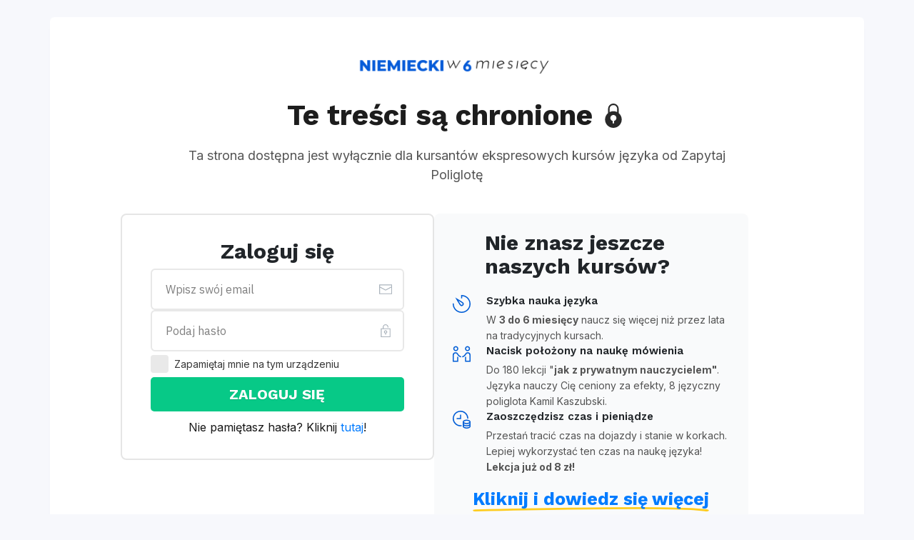

--- FILE ---
content_type: text/html; charset=UTF-8
request_url: https://zapytajpoliglote.pl/op-mentor-protected/?pid=1102&mid=2
body_size: 13021
content:
<!DOCTYPE html>
<html lang="pl-PL" class="no-js no-svg" data-op3-support="no-js no-svg no-webp no-avif">
<head>
    <meta charset="UTF-8">
    <meta name="viewport" content="width=device-width, initial-scale=1">
    <link rel="profile" href="http://gmpg.org/xfn/11">
    <meta name='robots' content='index, follow, max-image-preview:large, max-snippet:-1, max-video-preview:-1' />

	<!-- This site is optimized with the Yoast SEO plugin v25.9 - https://yoast.com/wordpress/plugins/seo/ -->
	<title>OptimizeMentor - Content Protected - Zapytaj poliglote</title>
	<link rel="canonical" href="https://zapytajpoliglote.pl/op-mentor-protected/" />
	<meta property="og:locale" content="pl_PL" />
	<meta property="og:type" content="article" />
	<meta property="og:title" content="OptimizeMentor - Content Protected - Zapytaj poliglote" />
	<meta property="og:description" content="Te treści są chronione Ta strona dostępna jest wyłącznie dla kursantów ekspresowych kursów języka od Zapytaj Poliglotę Zaloguj się Zapamiętaj mnie na tym urządzeniuZaloguj się Nie pamiętasz hasła? Kliknij&nbsp;tutaj! Zresetuj hasło zmieniam hasło Wróć do&nbsp;logowania. Wysłaliśmy Ci mail Link do zresetowania hasła został wysłany na Twój email. Jeśli w ciągu 10 minut nie otrzymasz maila, [&hellip;]" />
	<meta property="og:url" content="https://zapytajpoliglote.pl/op-mentor-protected/" />
	<meta property="og:site_name" content="Zapytaj poliglote" />
	<meta property="article:publisher" content="https://www.facebook.com/kodpoligloty" />
	<meta property="article:modified_time" content="2023-01-22T23:09:39+00:00" />
	<meta property="og:image" content="https://zapytajpoliglote.pl/wp-content/uploads/2023/01/logo-niemiecki-w-6-miesiecy-e1674346982894.png" />
	<meta name="twitter:card" content="summary_large_image" />
	<meta name="twitter:label1" content="Szacowany czas czytania" />
	<meta name="twitter:data1" content="1 minuta" />
	<script type="application/ld+json" class="yoast-schema-graph">{"@context":"https://schema.org","@graph":[{"@type":"WebPage","@id":"https://zapytajpoliglote.pl/op-mentor-protected/","url":"https://zapytajpoliglote.pl/op-mentor-protected/","name":"OptimizeMentor - Content Protected - Zapytaj poliglote","isPartOf":{"@id":"https://zapytajpoliglote.pl/#website"},"primaryImageOfPage":{"@id":"https://zapytajpoliglote.pl/op-mentor-protected/#primaryimage"},"image":{"@id":"https://zapytajpoliglote.pl/op-mentor-protected/#primaryimage"},"thumbnailUrl":"https://zapytajpoliglote.pl/wp-content/uploads/2023/01/logo-niemiecki-w-6-miesiecy-e1674346982894.png","datePublished":"2023-01-16T20:03:01+00:00","dateModified":"2023-01-22T23:09:39+00:00","breadcrumb":{"@id":"https://zapytajpoliglote.pl/op-mentor-protected/#breadcrumb"},"inLanguage":"pl-PL","potentialAction":[{"@type":"ReadAction","target":["https://zapytajpoliglote.pl/op-mentor-protected/"]}]},{"@type":"ImageObject","inLanguage":"pl-PL","@id":"https://zapytajpoliglote.pl/op-mentor-protected/#primaryimage","url":"https://zapytajpoliglote.pl/wp-content/uploads/2023/01/logo-niemiecki-w-6-miesiecy-e1674346982894.png","contentUrl":"https://zapytajpoliglote.pl/wp-content/uploads/2023/01/logo-niemiecki-w-6-miesiecy-e1674346982894.png","width":2400,"height":168},{"@type":"BreadcrumbList","@id":"https://zapytajpoliglote.pl/op-mentor-protected/#breadcrumb","itemListElement":[{"@type":"ListItem","position":1,"name":"Strona główna","item":"https://zapytajpoliglote.pl/"},{"@type":"ListItem","position":2,"name":"OptimizeMentor &#8211; Content Protected"}]},{"@type":"WebSite","@id":"https://zapytajpoliglote.pl/#website","url":"https://zapytajpoliglote.pl/","name":"Zapytaj Poliglotę","description":"Naucz się szybko niemieckiego - w 3 miesiące do komunikacji, w 6 do swobodnych rozmów!","publisher":{"@id":"https://zapytajpoliglote.pl/#organization"},"potentialAction":[{"@type":"SearchAction","target":{"@type":"EntryPoint","urlTemplate":"https://zapytajpoliglote.pl/?s={search_term_string}"},"query-input":{"@type":"PropertyValueSpecification","valueRequired":true,"valueName":"search_term_string"}}],"inLanguage":"pl-PL"},{"@type":"Organization","@id":"https://zapytajpoliglote.pl/#organization","name":"Zapytaj Poliglotę","alternateName":"Niemiecki w 6 Miesięcy","url":"https://zapytajpoliglote.pl/","logo":{"@type":"ImageObject","inLanguage":"pl-PL","@id":"https://zapytajpoliglote.pl/#/schema/logo/image/","url":"https://zapytajpoliglote.pl/wp-content/uploads/2023/01/Logo-short-e1673905259520.png","contentUrl":"https://zapytajpoliglote.pl/wp-content/uploads/2023/01/Logo-short-e1673905259520.png","width":100,"height":100,"caption":"Zapytaj Poliglotę"},"image":{"@id":"https://zapytajpoliglote.pl/#/schema/logo/image/"},"sameAs":["https://www.facebook.com/kodpoligloty","https://www.youtube.com/@ZapytajPoliglote","https://www.instagram.com/kamilkaszubski/","https://www.tiktok.com/@zapytajpoliglote"]}]}</script>
	<!-- / Yoast SEO plugin. -->


<link rel='dns-prefetch' href='//js.stripe.com' />
<link rel="alternate" type="application/rss+xml" title="Zapytaj poliglote &raquo; Kanał z wpisami" href="https://zapytajpoliglote.pl/feed/" />
<link rel="alternate" type="application/rss+xml" title="Zapytaj poliglote &raquo; Kanał z komentarzami" href="https://zapytajpoliglote.pl/comments/feed/" />
<!-- Images used by OptimizePress -->
<link rel="preload" as="image" href="https://zapytajpoliglote.pl/wp-content/uploads/2023/01/logo-niemiecki-w-6-miesiecy-e1674346982894.png" media="screen" />
<!-- / OptimizePress. -->
<!-- Fonts used by OptimizePress -->
<link rel="preconnect" href="https://fonts.gstatic.com" crossorigin />
<link rel="preload" as="style" href="https://fonts.googleapis.com/css?family=IBM+Plex+Sans:400,500|Inter:400,700|Work+Sans:400,600,700&amp;display=swap" />
<noscript><link rel="stylesheet" href="https://fonts.googleapis.com/css?family=IBM+Plex+Sans:400,500|Inter:400,700|Work+Sans:400,600,700&amp;display=swap" /></noscript>
<link rel="stylesheet" href="https://fonts.googleapis.com/css?family=IBM+Plex+Sans:400,500|Inter:400,700|Work+Sans:400,600,700&amp;display=swap" media="print" onload="this.onload=null;this.media='all'" />
<!-- / OptimizePress. -->
<link rel="alternate" title="oEmbed (JSON)" type="application/json+oembed" href="https://zapytajpoliglote.pl/wp-json/oembed/1.0/embed?url=https%3A%2F%2Fzapytajpoliglote.pl%2Fop-mentor-protected%2F" />
<link rel="alternate" title="oEmbed (XML)" type="text/xml+oembed" href="https://zapytajpoliglote.pl/wp-json/oembed/1.0/embed?url=https%3A%2F%2Fzapytajpoliglote.pl%2Fop-mentor-protected%2F&#038;format=xml" />
<link rel='stylesheet' id='optimize-urgency-frontend-font-awesome-css' href='https://zapytajpoliglote.pl/wp-content/plugins/op-urgency-3/assets/css/font-awesome.min.css?ver=1.0.8' type='text/css' media='all' />
<link rel='stylesheet' id='optimize-urgency-frontend-css' href='https://zapytajpoliglote.pl/wp-content/plugins/op-urgency-3/assets/css/frontend.min.css?ver=1.0.8' type='text/css' media='all' />
<link rel='stylesheet' id='op3-reboot-css' href='https://zapytajpoliglote.pl/wp-content/plugins/op-builder/public/assets/css/op3-reboot.css?ver=6.9' type='text/css' media='all' />
<link rel='stylesheet' id='op3-frontend-stylesheet-css' href='https://zapytajpoliglote.pl/wp-content/plugins/op-builder/public/assets/cache/page-14.css?ver=5090082e5b099b0bfff71972d0bc7ee2' type='text/css' media='all' />
<script type="text/javascript" src="https://zapytajpoliglote.pl/wp-includes/js/jquery/jquery.min.js?ver=3.7.1" id="jquery-core-js"></script>
<script type="text/javascript" src="https://zapytajpoliglote.pl/wp-includes/js/jquery/jquery-migrate.min.js?ver=3.4.1" id="jquery-migrate-js"></script>
<script type="text/javascript" id="optimize-urgency-frontend-js-extra">
/* <![CDATA[ */
var op_urgency_tr = {"wp_verified":"Verified by WooCommerce","optimizecheckouts_verified":"Verified by OptimizeCheckouts","optimizepress_verified":"Verified Subscriber"};
//# sourceURL=optimize-urgency-frontend-js-extra
/* ]]> */
</script>
<script type="text/javascript" src="https://zapytajpoliglote.pl/wp-content/plugins/op-urgency-3/assets/js/frontend.min.js?ver=1.0.8" id="optimize-urgency-frontend-js"></script>
<script type="text/javascript" src="https://zapytajpoliglote.pl/wp-content/plugins/op-urgency-3/assets/js/countUp.min.js?ver=1.0.8" id="op3-urgency-count-up-js"></script>
<script type="text/javascript" src="https://js.stripe.com/v3/?ver=3" id="op3-stripe-js-js"></script>
<script type="text/javascript" id="op3-opc-global-object-handler-js-extra">
/* <![CDATA[ */
var optimizecart = {"ajax_url":"https://zapytajpoliglote.pl/wp-admin/admin-ajax.php","assets_url":"https://zapytajpoliglote.pl/wp-content/plugins/op-cart/public/assets/","rest_url":"https://zapytajpoliglote.pl/wp-json/opc/v1","rest_nonce":"d17b35144e","locale":"pl_PL","detected_country":"US","current_user_email":"","translations":{"TAX ID":"Numer NIP","Phone":"Numer telefonu","Credit/Debit Card":"Karta kredytowa / debetowa","Add New Card":"Dodaj now\u0105 kart\u0119","Use Credit Card":"U\u017cyj karty","Pay Using PayPal":"Zap\u0142a\u0107 przez PayPal","Validating Payment Method...":"Sprawdzanie metody p\u0142atno\u015bci...","Creating Order...":"Tworzenie zam\u00f3wienia...","Confirming Card Payment...":"Potwierdzanie p\u0142atno\u015bci kart\u0105...","Finishing Payment...":"Zaka\u0144czanie p\u0142atno\u015bci...","Payment Successful.":"P\u0142atno\u015b\u0107 przebieg\u0142a pomy\u015blnie.","Payment Successful, Redirecting...":"P\u0142atno\u015b\u0107 przebieg\u0142a pomy\u015blnie. Przekierowanie...","In":"In","Day":"Day","Days":"Days","Week":"Week","Weeks":"Weeks","Month":"Month","Months":"Months","Quarter":"Quarter","Year":"Year","Immediately":"Immediately"},"stripe_locale":"pl","currency":"PLN","currency_decimal_places":"2","seller_country":"PL","stripe_apple_google_pay_enabled":"yes"};
//# sourceURL=op3-opc-global-object-handler-js-extra
/* ]]> */
</script>
<script type="text/javascript" id="op3-dashboard-tracking-js-extra">
/* <![CDATA[ */
var OPDashboardStats = {"pid":"14","pageview_record_id":null,"rest_url":"https://zapytajpoliglote.pl/wp-json/opd/v1/opd-tracking"};
//# sourceURL=op3-dashboard-tracking-js-extra
/* ]]> */
</script>
<script type="text/javascript" src="https://zapytajpoliglote.pl/wp-content/plugins/op-dashboard/public/assets/js/tracking.js?ver=1.1.22" id="op3-dashboard-tracking-js"></script>
<script type="text/javascript" id="op3-dashboard-pixels-js-extra">
/* <![CDATA[ */
var OPDashboardPixels = {"pid":"14","nonce":"d17b35144e","fbPixelId":"2528931450611617","fbAdvancedMatching":"1","fbEnableAnywhere":"1","isOp3Page":"1","enableLeadEvent":"1","enableViewContentEvent":"1","enableInitiateCheckoutsEvent":"1","enablePurchaseEvent":"1","enableCompleteRegistrationEvent":"1","enableAddToCartEvent":"1","enableAddToCartBumpEvent":"1","enablePaymentInfoEvent":"1","enableScrollEvent":"1","standardParams":{"page_title":"OptimizeMentor - Content Protected","post_type":"page","post_id":14,"plugin":"OptimizePress","event_url":"zapytajpoliglote.pl/op-mentor-protected/","user_role":"guest"},"capiRestUrl":"https://zapytajpoliglote.pl/wp-json/opd/v1/trackFacebookCAPIEvents","capiTestEventsCode":"TEST69206","capiAccessToken":"[base64]","enableCapiTestEvents":"1","enableCapi":"1","enableAdvancedMatching":"1","facebookAttribution":"first_visit","facebookFirstVisitCookieDuration":"60","facebookLastVisitCookieDuration":"30"};
//# sourceURL=op3-dashboard-pixels-js-extra
/* ]]> */
</script>
<script type="text/javascript" src="https://zapytajpoliglote.pl/wp-content/plugins/op-dashboard/public/assets/js/OP3Pixels.js?ver=1.1.22" id="op3-dashboard-pixels-js"></script>
<script type="text/javascript" src="https://zapytajpoliglote.pl/wp-content/plugins/op-dashboard/public/assets/js/op3-fb-tracking.js?ver=1.1.22" id="op3-dashboard-pixels-front-js"></script>
<script type="text/javascript" id="op3-support-js-after">
/* <![CDATA[ */
!function(){var A=document,e=A.documentElement,t="data-op3-support",n=function(A){e.setAttribute(t,e.getAttribute(t).replace(new RegExp("no-"+A,"g"),A))},a=function(A,e){var t=new Image;t.onload=function(){n(A)},t.src="data:image/"+A+";base64,"+e};n("js"),A.createElementNS&&A.createElementNS("http://www.w3.org/2000/svg","svg").createSVGRect&&n("svg"),a("webp","UklGRhoAAABXRUJQVlA4TA0AAAAvAAAAEAcQERGIiP4HAA=="),a("avif","[base64]")}();
//# sourceURL=op3-support-js-after
/* ]]> */
</script>
<link rel="https://api.w.org/" href="https://zapytajpoliglote.pl/wp-json/" /><link rel="alternate" title="JSON" type="application/json" href="https://zapytajpoliglote.pl/wp-json/wp/v2/pages/14" /><link rel="EditURI" type="application/rsd+xml" title="RSD" href="https://zapytajpoliglote.pl/xmlrpc.php?rsd" />
<meta name="generator" content="WordPress 6.9" />
<link rel='shortlink' href='https://zapytajpoliglote.pl/?p=14' />

		<!-- GA Google Analytics @ https://m0n.co/ga -->
		<script async src="https://www.googletagmanager.com/gtag/js?id=G-XEYERQ9QXD"></script>
		<script>
			window.dataLayer = window.dataLayer || [];
			function gtag(){dataLayer.push(arguments);}
			gtag('js', new Date());
			gtag('config', 'G-XEYERQ9QXD');
		</script>

	
		<script>
		(function(h,o,t,j,a,r){
			h.hj=h.hj||function(){(h.hj.q=h.hj.q||[]).push(arguments)};
			h._hjSettings={hjid:3809717,hjsv:5};
			a=o.getElementsByTagName('head')[0];
			r=o.createElement('script');r.async=1;
			r.src=t+h._hjSettings.hjid+j+h._hjSettings.hjsv;
			a.appendChild(r);
		})(window,document,'//static.hotjar.com/c/hotjar-','.js?sv=');
		</script>
		<script type="text/javascript" src="https://zapytajpoliglote.pl/cookies.js" ></script>
        <!-- Facebook Pixel Code -->
            <script>
              !function(f,b,e,v,n,t,s)
              {if(f.fbq)return;n=f.fbq=function(){n.callMethod?
              n.callMethod.apply(n,arguments):n.queue.push(arguments)};
              if(!f._fbq)f._fbq=n;n.push=n;n.loaded=!0;n.version='2.0';
              n.queue=[];t=b.createElement(e);t.async=!0;
              t.src=v;s=b.getElementsByTagName(e)[0];
              s.parentNode.insertBefore(t,s)}(window, document,'script',
              'https://connect.facebook.net/en_US/fbevents.js');
              fbq('init', '2528931450611617');
            </script>
        <!-- End Facebook Pixel Code -->
        
<link rel="icon" href="https://zapytajpoliglote.pl/wp-content/uploads/2023/01/cropped-Logo-short-e1673905259520-32x32.png" sizes="32x32" />
<link rel="icon" href="https://zapytajpoliglote.pl/wp-content/uploads/2023/01/cropped-Logo-short-e1673905259520-192x192.png" sizes="192x192" />
<link rel="apple-touch-icon" href="https://zapytajpoliglote.pl/wp-content/uploads/2023/01/cropped-Logo-short-e1673905259520-180x180.png" />
<meta name="msapplication-TileImage" content="https://zapytajpoliglote.pl/wp-content/uploads/2023/01/cropped-Logo-short-e1673905259520-270x270.png" />
<style id="op3-custom-css"></style><style id='global-styles-inline-css' type='text/css'>
:root{--wp--preset--aspect-ratio--square: 1;--wp--preset--aspect-ratio--4-3: 4/3;--wp--preset--aspect-ratio--3-4: 3/4;--wp--preset--aspect-ratio--3-2: 3/2;--wp--preset--aspect-ratio--2-3: 2/3;--wp--preset--aspect-ratio--16-9: 16/9;--wp--preset--aspect-ratio--9-16: 9/16;--wp--preset--color--black: #000000;--wp--preset--color--cyan-bluish-gray: #abb8c3;--wp--preset--color--white: #ffffff;--wp--preset--color--pale-pink: #f78da7;--wp--preset--color--vivid-red: #cf2e2e;--wp--preset--color--luminous-vivid-orange: #ff6900;--wp--preset--color--luminous-vivid-amber: #fcb900;--wp--preset--color--light-green-cyan: #7bdcb5;--wp--preset--color--vivid-green-cyan: #00d084;--wp--preset--color--pale-cyan-blue: #8ed1fc;--wp--preset--color--vivid-cyan-blue: #0693e3;--wp--preset--color--vivid-purple: #9b51e0;--wp--preset--gradient--vivid-cyan-blue-to-vivid-purple: linear-gradient(135deg,rgb(6,147,227) 0%,rgb(155,81,224) 100%);--wp--preset--gradient--light-green-cyan-to-vivid-green-cyan: linear-gradient(135deg,rgb(122,220,180) 0%,rgb(0,208,130) 100%);--wp--preset--gradient--luminous-vivid-amber-to-luminous-vivid-orange: linear-gradient(135deg,rgb(252,185,0) 0%,rgb(255,105,0) 100%);--wp--preset--gradient--luminous-vivid-orange-to-vivid-red: linear-gradient(135deg,rgb(255,105,0) 0%,rgb(207,46,46) 100%);--wp--preset--gradient--very-light-gray-to-cyan-bluish-gray: linear-gradient(135deg,rgb(238,238,238) 0%,rgb(169,184,195) 100%);--wp--preset--gradient--cool-to-warm-spectrum: linear-gradient(135deg,rgb(74,234,220) 0%,rgb(151,120,209) 20%,rgb(207,42,186) 40%,rgb(238,44,130) 60%,rgb(251,105,98) 80%,rgb(254,248,76) 100%);--wp--preset--gradient--blush-light-purple: linear-gradient(135deg,rgb(255,206,236) 0%,rgb(152,150,240) 100%);--wp--preset--gradient--blush-bordeaux: linear-gradient(135deg,rgb(254,205,165) 0%,rgb(254,45,45) 50%,rgb(107,0,62) 100%);--wp--preset--gradient--luminous-dusk: linear-gradient(135deg,rgb(255,203,112) 0%,rgb(199,81,192) 50%,rgb(65,88,208) 100%);--wp--preset--gradient--pale-ocean: linear-gradient(135deg,rgb(255,245,203) 0%,rgb(182,227,212) 50%,rgb(51,167,181) 100%);--wp--preset--gradient--electric-grass: linear-gradient(135deg,rgb(202,248,128) 0%,rgb(113,206,126) 100%);--wp--preset--gradient--midnight: linear-gradient(135deg,rgb(2,3,129) 0%,rgb(40,116,252) 100%);--wp--preset--font-size--small: 13px;--wp--preset--font-size--medium: 20px;--wp--preset--font-size--large: 36px;--wp--preset--font-size--x-large: 42px;--wp--preset--spacing--20: 0.44rem;--wp--preset--spacing--30: 0.67rem;--wp--preset--spacing--40: 1rem;--wp--preset--spacing--50: 1.5rem;--wp--preset--spacing--60: 2.25rem;--wp--preset--spacing--70: 3.38rem;--wp--preset--spacing--80: 5.06rem;--wp--preset--shadow--natural: 6px 6px 9px rgba(0, 0, 0, 0.2);--wp--preset--shadow--deep: 12px 12px 50px rgba(0, 0, 0, 0.4);--wp--preset--shadow--sharp: 6px 6px 0px rgba(0, 0, 0, 0.2);--wp--preset--shadow--outlined: 6px 6px 0px -3px rgb(255, 255, 255), 6px 6px rgb(0, 0, 0);--wp--preset--shadow--crisp: 6px 6px 0px rgb(0, 0, 0);}:where(.is-layout-flex){gap: 0.5em;}:where(.is-layout-grid){gap: 0.5em;}body .is-layout-flex{display: flex;}.is-layout-flex{flex-wrap: wrap;align-items: center;}.is-layout-flex > :is(*, div){margin: 0;}body .is-layout-grid{display: grid;}.is-layout-grid > :is(*, div){margin: 0;}:where(.wp-block-columns.is-layout-flex){gap: 2em;}:where(.wp-block-columns.is-layout-grid){gap: 2em;}:where(.wp-block-post-template.is-layout-flex){gap: 1.25em;}:where(.wp-block-post-template.is-layout-grid){gap: 1.25em;}.has-black-color{color: var(--wp--preset--color--black) !important;}.has-cyan-bluish-gray-color{color: var(--wp--preset--color--cyan-bluish-gray) !important;}.has-white-color{color: var(--wp--preset--color--white) !important;}.has-pale-pink-color{color: var(--wp--preset--color--pale-pink) !important;}.has-vivid-red-color{color: var(--wp--preset--color--vivid-red) !important;}.has-luminous-vivid-orange-color{color: var(--wp--preset--color--luminous-vivid-orange) !important;}.has-luminous-vivid-amber-color{color: var(--wp--preset--color--luminous-vivid-amber) !important;}.has-light-green-cyan-color{color: var(--wp--preset--color--light-green-cyan) !important;}.has-vivid-green-cyan-color{color: var(--wp--preset--color--vivid-green-cyan) !important;}.has-pale-cyan-blue-color{color: var(--wp--preset--color--pale-cyan-blue) !important;}.has-vivid-cyan-blue-color{color: var(--wp--preset--color--vivid-cyan-blue) !important;}.has-vivid-purple-color{color: var(--wp--preset--color--vivid-purple) !important;}.has-black-background-color{background-color: var(--wp--preset--color--black) !important;}.has-cyan-bluish-gray-background-color{background-color: var(--wp--preset--color--cyan-bluish-gray) !important;}.has-white-background-color{background-color: var(--wp--preset--color--white) !important;}.has-pale-pink-background-color{background-color: var(--wp--preset--color--pale-pink) !important;}.has-vivid-red-background-color{background-color: var(--wp--preset--color--vivid-red) !important;}.has-luminous-vivid-orange-background-color{background-color: var(--wp--preset--color--luminous-vivid-orange) !important;}.has-luminous-vivid-amber-background-color{background-color: var(--wp--preset--color--luminous-vivid-amber) !important;}.has-light-green-cyan-background-color{background-color: var(--wp--preset--color--light-green-cyan) !important;}.has-vivid-green-cyan-background-color{background-color: var(--wp--preset--color--vivid-green-cyan) !important;}.has-pale-cyan-blue-background-color{background-color: var(--wp--preset--color--pale-cyan-blue) !important;}.has-vivid-cyan-blue-background-color{background-color: var(--wp--preset--color--vivid-cyan-blue) !important;}.has-vivid-purple-background-color{background-color: var(--wp--preset--color--vivid-purple) !important;}.has-black-border-color{border-color: var(--wp--preset--color--black) !important;}.has-cyan-bluish-gray-border-color{border-color: var(--wp--preset--color--cyan-bluish-gray) !important;}.has-white-border-color{border-color: var(--wp--preset--color--white) !important;}.has-pale-pink-border-color{border-color: var(--wp--preset--color--pale-pink) !important;}.has-vivid-red-border-color{border-color: var(--wp--preset--color--vivid-red) !important;}.has-luminous-vivid-orange-border-color{border-color: var(--wp--preset--color--luminous-vivid-orange) !important;}.has-luminous-vivid-amber-border-color{border-color: var(--wp--preset--color--luminous-vivid-amber) !important;}.has-light-green-cyan-border-color{border-color: var(--wp--preset--color--light-green-cyan) !important;}.has-vivid-green-cyan-border-color{border-color: var(--wp--preset--color--vivid-green-cyan) !important;}.has-pale-cyan-blue-border-color{border-color: var(--wp--preset--color--pale-cyan-blue) !important;}.has-vivid-cyan-blue-border-color{border-color: var(--wp--preset--color--vivid-cyan-blue) !important;}.has-vivid-purple-border-color{border-color: var(--wp--preset--color--vivid-purple) !important;}.has-vivid-cyan-blue-to-vivid-purple-gradient-background{background: var(--wp--preset--gradient--vivid-cyan-blue-to-vivid-purple) !important;}.has-light-green-cyan-to-vivid-green-cyan-gradient-background{background: var(--wp--preset--gradient--light-green-cyan-to-vivid-green-cyan) !important;}.has-luminous-vivid-amber-to-luminous-vivid-orange-gradient-background{background: var(--wp--preset--gradient--luminous-vivid-amber-to-luminous-vivid-orange) !important;}.has-luminous-vivid-orange-to-vivid-red-gradient-background{background: var(--wp--preset--gradient--luminous-vivid-orange-to-vivid-red) !important;}.has-very-light-gray-to-cyan-bluish-gray-gradient-background{background: var(--wp--preset--gradient--very-light-gray-to-cyan-bluish-gray) !important;}.has-cool-to-warm-spectrum-gradient-background{background: var(--wp--preset--gradient--cool-to-warm-spectrum) !important;}.has-blush-light-purple-gradient-background{background: var(--wp--preset--gradient--blush-light-purple) !important;}.has-blush-bordeaux-gradient-background{background: var(--wp--preset--gradient--blush-bordeaux) !important;}.has-luminous-dusk-gradient-background{background: var(--wp--preset--gradient--luminous-dusk) !important;}.has-pale-ocean-gradient-background{background: var(--wp--preset--gradient--pale-ocean) !important;}.has-electric-grass-gradient-background{background: var(--wp--preset--gradient--electric-grass) !important;}.has-midnight-gradient-background{background: var(--wp--preset--gradient--midnight) !important;}.has-small-font-size{font-size: var(--wp--preset--font-size--small) !important;}.has-medium-font-size{font-size: var(--wp--preset--font-size--medium) !important;}.has-large-font-size{font-size: var(--wp--preset--font-size--large) !important;}.has-x-large-font-size{font-size: var(--wp--preset--font-size--x-large) !important;}
/*# sourceURL=global-styles-inline-css */
</style>
</head>

<body class="wp-singular page-template page-template-op_builder_blank page page-id-14 wp-theme-op-smart-theme3 op-navbar-fixed opc-stripe-connected">

<div id="op3-designer-element">
<div data-op3-children="1"><div id="op3-element-fmYPB6MZ" class="op3-element " data-op3-uuid="fmYPB6MZ" data-op3-gid="" data-op3-element-type="section" data-op3-element-spec="" data-op3-element-caption="Section #fmYPB6MZ" data-op-visibility-hidden="0" data-op-element-hidden="0" data-op3-style-id="" data-op3-has-children="1"><div data-op3-element-container data-op3-sticky="0" data-op3-sticky-active-desktop="1" data-op3-sticky-active-tablet="1" data-op3-sticky-active-mobile="0" data-op3-sticky-top-desktop="0px" data-op3-sticky-top-tablet="0px" data-op3-sticky-top-mobile="0px" data-op3-sticky-until="0" data-op3-sticky-until-element=""><div data-op3-children="2"><div id="op3-element-yLHinWCS" class="op3-element " data-op3-uuid="yLHinWCS" data-op3-gid="" data-op3-element-type="row" data-op3-element-spec="" data-op3-element-caption="Row #yLHinWCS" data-op-visibility-hidden="0" data-op-element-hidden="0" data-op3-style-id="" data-op3-has-children="1"><div data-op3-element-container data-op3-sticky="0" data-op3-sticky-active-desktop="1" data-op3-sticky-active-tablet="1" data-op3-sticky-active-mobile="0" data-op3-sticky-top-desktop="0px" data-op3-sticky-top-tablet="0px" data-op3-sticky-top-mobile="0px" data-op3-sticky-until="0" data-op3-sticky-until-element=""><div data-op3-border><div data-op3-background="base"></div></div><div data-op3-children="1" data-op3-stack-columns-desktop="0" data-op3-stack-columns-desktop-reverse="0" data-op3-stack-columns-tablet="0" data-op3-stack-columns-tablet-reverse="0" data-op3-stack-columns-mobile="1" data-op3-stack-columns-mobile-reverse="0" data-op3-wrap-columns-desktop="0" data-op3-wrap-columns-tablet="0" data-op3-wrap-columns-mobile="0"><div id="op3-element-Y1OVTZRh" class="op3-element " data-op3-uuid="Y1OVTZRh" data-op3-gid="" data-op3-element-type="column" data-op3-element-spec="" data-op3-element-caption="Column #Y1OVTZRh" data-op-visibility-hidden="0" data-op-element-hidden="0" data-op3-style-id="" data-op3-has-children="1"><div class="op3-column-content op3-background-parent"><div data-op3-element-container><div data-op3-children="4"><div id="op3-element-6t68ZX45" class="op3-element " data-op3-uuid="6t68ZX45" data-op3-gid="" data-op3-element-type="row" data-op3-element-spec="" data-op3-element-caption="Row #6t68ZX45" data-op-visibility-hidden="0" data-op-element-hidden="0" data-op3-style-id="" data-op3-has-children="1"><div data-op3-element-container data-op3-sticky="0" data-op3-sticky-active-desktop="1" data-op3-sticky-active-tablet="1" data-op3-sticky-active-mobile="0" data-op3-sticky-top-desktop="0px" data-op3-sticky-top-tablet="0px" data-op3-sticky-top-mobile="0px" data-op3-sticky-until="0" data-op3-sticky-until-element=""><div data-op3-children="1" data-op3-stack-columns-desktop="0" data-op3-stack-columns-desktop-reverse="0" data-op3-stack-columns-tablet="0" data-op3-stack-columns-tablet-reverse="0" data-op3-stack-columns-mobile="1" data-op3-stack-columns-mobile-reverse="0" data-op3-wrap-columns-desktop="0" data-op3-wrap-columns-tablet="0" data-op3-wrap-columns-mobile="0"><div id="op3-element-rPGFlblu" class="op3-element " data-op3-uuid="rPGFlblu" data-op3-gid="" data-op3-element-type="column" data-op3-element-spec="" data-op3-element-caption="Column #rPGFlblu" data-op-visibility-hidden="0" data-op-element-hidden="0" data-op3-style-id="" data-op3-has-children="1"><div class="op3-column-content op3-background-parent"><div data-op3-element-container><div data-op3-children="1"><div id="op3-element-bZbqvi6c" class="op3-element " data-op3-uuid="bZbqvi6c" data-op3-gid="" data-op3-element-type="image" data-op3-element-spec="" data-op3-element-caption="Image #bZbqvi6c" data-op-visibility-hidden="0" data-op-element-hidden="0" data-op3-style-id="" data-op3-has-children="0"><div class="op3-element__container op3-element-image__container"><figure class="op3-element__wrapper op3-element-image__wrapper"><img fetchpriority="high" class="op3-element__image op3-element-image__image" src="https://zapytajpoliglote.pl/wp-content/uploads/2023/01/logo-niemiecki-w-6-miesiecy-e1674346982894.png" alt="" title="logo niemiecki w 6 miesiecy" width="2400" height="168" data-op3-attachment-id="414" /></figure></div></div></div></div></div></div></div></div></div><div id="op3-element-2g6xiXJ8" class="op3-element " data-op3-uuid="2g6xiXJ8" data-op3-gid="" data-op3-element-type="textwithicon" data-op3-element-spec="" data-op3-element-caption="Icon With Text #2g6xiXJ8" data-op-visibility-hidden="0" data-op-element-hidden="0" data-op3-style-id="" data-op3-has-children="1"><div data-op3-element-container><div data-op3-children="3" data-op3-block-display-media="icon" data-op3-block-layout-desktop="1" data-op3-block-layout-tablet="null" data-op3-block-layout-mobile="null"><div id="op3-element-S9lDfwTO" class="op3-element " data-op3-uuid="S9lDfwTO" data-op3-gid="" data-op3-element-type="icon" data-op3-element-spec="icon" data-op3-element-caption="Icon #S9lDfwTO" data-op-visibility-hidden="0" data-op-element-hidden="0" data-op3-style-id="" data-op3-has-children="0"><div class="op3-element__container op3-element-icon__container"><div class="op3-element__wrapper op3-element-icon__wrapper" data-op3-iconframe="none" data-op3-iconshape="square" data-op3-icon="op3-icon-lock-circle-2"><i class="op3-element__icon op3-element-icon__icon op3-icon op3-icon1 op3-icon-lock-circle-2"><svg class="op3-icon-svg" width="1em" height="1em"><use href="https://zapytajpoliglote.pl/wp-content/plugins/op-builder/public/assets/cache/page-14.svg?ver=1674428979#op3-icons-lock-circle-2" /></svg></i></div></div></div><div id="op3-element-u4UHfhuY" class="op3-element " data-op3-uuid="u4UHfhuY" data-op3-gid="" data-op3-element-type="text" data-op3-element-spec="text" data-op3-element-caption="Text Editor #u4UHfhuY" data-op-visibility-hidden="0" data-op-element-hidden="0" data-op3-style-id="" data-op3-has-children="0"><div class="op3-text-wrapper"><div data-op3-contenteditable><p>Te treści są chronione</p></div></div></div></div></div></div><div id="op3-element-Sx8LW9Qo" class="op3-element " data-op3-uuid="Sx8LW9Qo" data-op3-gid="" data-op3-element-type="text" data-op3-element-spec="" data-op3-element-caption="Text Editor #Sx8LW9Qo" data-op-visibility-hidden="0" data-op-element-hidden="0" data-op3-style-id="" data-op3-has-children="0"><div class="op3-text-wrapper"><div data-op3-contenteditable><p>Ta strona dostępna jest wyłącznie dla kursantów ekspresowych kursów języka od Zapytaj Poliglotę<br></p></div></div></div><div id="op3-element-81qxFfs6" class="op3-element " data-op3-uuid="81qxFfs6" data-op3-gid="" data-op3-element-type="row" data-op3-element-spec="" data-op3-element-caption="Row #3KalD2qV" data-op-visibility-hidden="0" data-op-element-hidden="0" data-op3-style-id="" data-op3-has-children="1"><div data-op3-element-container data-op3-sticky="0" data-op3-sticky-active-desktop="1" data-op3-sticky-active-tablet="1" data-op3-sticky-active-mobile="0" data-op3-sticky-top-desktop="0px" data-op3-sticky-top-tablet="0px" data-op3-sticky-top-mobile="0px" data-op3-sticky-until="0" data-op3-sticky-until-element=""><div data-op3-children="2" data-op3-stack-columns-desktop="0" data-op3-stack-columns-desktop-reverse="0" data-op3-stack-columns-tablet="1" data-op3-stack-columns-tablet-reverse="0" data-op3-stack-columns-mobile="1" data-op3-stack-columns-mobile-reverse="0" data-op3-wrap-columns-desktop="0" data-op3-wrap-columns-tablet="0" data-op3-wrap-columns-mobile="0"><div id="op3-element-jRhDNEuS" class="op3-element " data-op3-uuid="jRhDNEuS" data-op3-gid="" data-op3-element-type="column" data-op3-element-spec="" data-op3-element-caption="Column #ilOPyUsK" data-op-visibility-hidden="0" data-op-element-hidden="0" data-op3-style-id="" data-op3-has-children="1"><div class="op3-column-content op3-background-parent"><div data-op3-element-container><div data-op3-children="1"><div id="op3-element-4NsVPT6f" class="op3-element " data-op3-uuid="4NsVPT6f" data-op3-gid="" data-op3-element-type="loginandsignupform" data-op3-element-spec="" data-op3-element-caption="Login and Signup Form #UecFX9kV" data-op-visibility-hidden="0" data-op-element-hidden="0" data-op3-style-id="" data-op3-has-children="1"><div class="op3-element__container op3-element-form__container op3-element-loginandsignupform__container"><form action="https://zapytajpoliglote.pl/wp-json/op3/v1/users/submit" data-method="post"><input type="hidden" name="page-id" value="14" /><input type="hidden" name="element-uuid" value="4NsVPT6f" /><input type="hidden" name="mid" value="2" /><input type="hidden" name="pid" value="1102" /><input type="hidden" name="redirect_to" value="" /><input type="hidden" name="action" value="login"><input type="submit" value="Submit" tabindex="-1" class="visually-hidden" /><div class="op3-element__children op3-element-form__children op3-element-loginandsignupform__children" data-op3-children="14" data-op3-login-and-signup-form-type="login" data-op3-login-and-signup-form-state="login"><div id="op3-element-GsQWiUTv" class="op3-element " data-op3-uuid="GsQWiUTv" data-op3-gid="" data-op3-element-type="headline" data-op3-element-spec="loginheader" data-op3-element-caption="Headline #r3lhpAZ6" data-op-visibility-hidden="0" data-op-element-hidden="0" data-op3-style-id="" data-op3-has-children="0"><div class="op3-headline-wrapper"><div data-op3-contenteditable><h2>Zaloguj się<br></h2></div></div></div><div id="op3-element-qWRb3ulM" class="op3-element " data-op3-uuid="qWRb3ulM" data-op3-gid="" data-op3-element-type="input" data-op3-element-spec="loginfieldusernameoremail" data-op3-element-caption="Input #iorbW5NH" data-op-visibility-hidden="0" data-op-element-hidden="0" data-op3-style-id="" data-op3-has-children="0"><label class="op3-element-input-wrapper op3-background-ancestor" data-op3-extra-field="0" data-op3-extra-field-save-as="0"><div class="op3-element-input-edit"><div data-op3-element-container><div data-op3-border><div data-op3-background="overlay"></div></div></div><input class="op3-element-input-edit-text" type="text" name="login_username_or_email" placeholder="Wpisz swój email" value="" required="required" data-op-validation-message="This field is required." data-op-url-mapping="" /><span class="op3-divider"></span><i class="op3-element-input-edit-icon op3-icon op3-icon-email-83-1"><svg class="op3-icon-svg" width="1em" height="1em"><use href="https://zapytajpoliglote.pl/wp-content/plugins/op-builder/public/assets/cache/page-14.svg?ver=1674428979#op3-icons-email-83-1" /></svg></i></div></label></div><div id="op3-element-BqfEZTpA" class="op3-element " data-op3-uuid="BqfEZTpA" data-op3-gid="" data-op3-element-type="input" data-op3-element-spec="loginfieldpassword" data-op3-element-caption="Input #OltA3Flp" data-op-visibility-hidden="0" data-op-element-hidden="0" data-op3-style-id="" data-op3-has-children="0"><label class="op3-element-input-wrapper op3-background-ancestor" data-op3-extra-field="0" data-op3-extra-field-save-as="0"><div class="op3-element-input-edit"><div data-op3-element-container><div data-op3-border><div data-op3-background="overlay"></div></div></div><input class="op3-element-input-edit-text" type="password" name="login_password" placeholder="Podaj hasło" value="" required="required" data-op-validation-message="This field is required." data-op-url-mapping="" /><span class="op3-divider"></span><i class="op3-element-input-edit-icon op3-icon op3-icon-lock-open-1"><svg class="op3-icon-svg" width="1em" height="1em"><use href="https://zapytajpoliglote.pl/wp-content/plugins/op-builder/public/assets/cache/page-14.svg?ver=1674428979#op3-icons-lock-open-1" /></svg></i></div></label></div><div id="op3-element-K0anl7fK" class="op3-element " data-op3-uuid="K0anl7fK" data-op3-gid="" data-op3-element-type="checkbox" data-op3-element-spec="loginfieldremember" data-op3-element-caption="Checkbox #mMY3k2Eh" data-op-visibility-hidden="0" data-op-element-hidden="0" data-op3-style-id="" data-op3-has-children="0"><label data-op3-element-container data-op-checkbox-position="left"><input type="checkbox" name="login_remember" value="1"   data-op-validation-message="This field is required." data-op-url-mapping="" tabindex="-1"><div data-op3-border><div data-op3-background="unchecked"></div><div data-op3-background="checked"></div></div><div class="op3-element-checkbox-content"><div class="op3-element-checkbox-checkmark"><span class="unchecked"></span><span class="checked"></span></div><span class="op3-element-checkbox-label-spacing"></span><div class="op3-element-checkbox-label" data-op3-contenteditable><div>Zapamiętaj mnie na tym urządzeniu</div></div></div></label></div><div id="op3-element-1NgnlgJZ" class="op3-element " data-op3-uuid="1NgnlgJZ" data-op3-gid="" data-op3-element-type="button" data-op3-element-spec="loginsubmit" data-op3-element-caption="Button #utYfvO2m" data-op-visibility-hidden="0" data-op-element-hidden="0" data-op3-style-id="" data-op3-has-children="0"><a href="#" class="op3-link op3-background-ancestor" target="_self"  data-op-action="link" data-op3-smooth-scroll="0" data-op-effect-style="" data-op-effect-style-hover=""><div data-op3-background="overlay"></div><div class="op3-text-container"><div class="op3-text op3-html1" data-op3-contenteditable><div>Zaloguj się</div></div></div></a></div><div id="op3-element-QGouftsf" class="op3-element " data-op3-uuid="QGouftsf" data-op3-gid="" data-op3-element-type="text" data-op3-element-spec="loginfooter" data-op3-element-caption="Text Editor #HfepGvmU" data-op-visibility-hidden="0" data-op-element-hidden="0" data-op3-style-id="" data-op3-has-children="0"><div class="op3-text-wrapper"><div data-op3-contenteditable><p>Nie pamiętasz hasła? Kliknij&nbsp;<a href="#" data-op-action="loginAndSignupFormState" data-op-login-and-signup-form-state-trigger="reset">tutaj</a>!</p></div></div></div><div id="op3-element-KDDVW0ss" class="op3-element " data-op3-uuid="KDDVW0ss" data-op3-gid="" data-op3-element-type="headline" data-op3-element-spec="resetheader" data-op3-element-caption="Headline #0aujfXvL" data-op-visibility-hidden="0" data-op-element-hidden="0" data-op3-style-id="" data-op3-has-children="0"><div class="op3-headline-wrapper"><div data-op3-contenteditable><h2>Zresetuj hasło</h2></div></div></div><div id="op3-element-GddSN4XW" class="op3-element " data-op3-uuid="GddSN4XW" data-op3-gid="" data-op3-element-type="input" data-op3-element-spec="resetfieldemail" data-op3-element-caption="Input #LmNnMXdZ" data-op-visibility-hidden="0" data-op-element-hidden="0" data-op3-style-id="" data-op3-has-children="0"><label class="op3-element-input-wrapper op3-background-ancestor" data-op3-extra-field="0" data-op3-extra-field-save-as="0"><div class="op3-element-input-edit"><div data-op3-element-container><div data-op3-border><div data-op3-background="overlay"></div></div></div><input class="op3-element-input-edit-text" type="text" name="reset_email" placeholder="Wpisz swój adres email" value="" required="required" data-op-validation-message="This field is required." data-op-url-mapping="" /><span class="op3-divider"></span><i class="op3-element-input-edit-icon op3-icon op3-icon-email-83-1"><svg class="op3-icon-svg" width="1em" height="1em"><use href="https://zapytajpoliglote.pl/wp-content/plugins/op-builder/public/assets/cache/page-14.svg?ver=1674428979#op3-icons-email-83-1" /></svg></i></div></label></div><div id="op3-element-cA6OV8Ke" class="op3-element " data-op3-uuid="cA6OV8Ke" data-op3-gid="" data-op3-element-type="button" data-op3-element-spec="resetsubmit" data-op3-element-caption="Button #0uFcZ5C6" data-op-visibility-hidden="0" data-op-element-hidden="0" data-op3-style-id="" data-op3-has-children="0"><a href="#" class="op3-link op3-background-ancestor" target="_self"  data-op-action="link" data-op3-smooth-scroll="0" data-op-effect-style="" data-op-effect-style-hover=""><div data-op3-background="overlay"></div><div class="op3-text-container"><div class="op3-text op3-html1" data-op3-contenteditable><div>zmieniam hasło</div></div></div></a></div><div id="op3-element-C3CRf8WP" class="op3-element " data-op3-uuid="C3CRf8WP" data-op3-gid="" data-op3-element-type="text" data-op3-element-spec="resetfooter" data-op3-element-caption="Text Editor #WUQcCYzp" data-op-visibility-hidden="0" data-op-element-hidden="0" data-op3-style-id="" data-op3-has-children="0"><div class="op3-text-wrapper"><div data-op3-contenteditable><p>Wróć do&nbsp;<a href="#" data-op-action="loginAndSignupFormState" data-op-login-and-signup-form-state-trigger="login" style="color: rgb(0, 103, 255);">logowania</a>.</p></div></div></div><div id="op3-element-w0QTIaLu" class="op3-element " data-op3-uuid="w0QTIaLu" data-op3-gid="" data-op3-element-type="headline" data-op3-element-spec="postresetheader" data-op3-element-caption="Headline #ebdwDNT9" data-op-visibility-hidden="0" data-op-element-hidden="0" data-op3-style-id="" data-op3-has-children="0"><div class="op3-headline-wrapper"><div data-op3-contenteditable><h2>Wysłaliśmy Ci mail</h2></div></div></div><div id="op3-element-QEfFlN2X" class="op3-element " data-op3-uuid="QEfFlN2X" data-op3-gid="" data-op3-element-type="text" data-op3-element-spec="postresetfooter" data-op3-element-caption="Text Editor #AWEUFBmb" data-op-visibility-hidden="0" data-op-element-hidden="0" data-op3-style-id="" data-op3-has-children="0"><div class="op3-text-wrapper"><div data-op3-contenteditable><p><span style="background-color: initial;">Link do zresetowania hasła został wysłany na Twój email. Jeśli w ciągu 10 minut nie otrzymasz maila, sprawdź swój folder spam.</span><br></p><p>Wróć do&nbsp;<a href="#" data-op-action="loginAndSignupFormState" data-op-login-and-signup-form-state-trigger="login">logowania</a>.</p></div></div></div><div id="op3-element-bWIJYaIw" class="op3-element " data-op3-uuid="bWIJYaIw" data-op3-gid="" data-op3-element-type="headline" data-op3-element-spec="loggedinheader" data-op3-element-caption="Headline #GLvA4mBu" data-op-visibility-hidden="0" data-op-element-hidden="0" data-op3-style-id="" data-op3-has-children="0"><div class="op3-headline-wrapper"><div data-op3-contenteditable><h2>Jesteś już zalogowany</h2></div></div></div><div id="op3-element-FbehtfMn" class="op3-element " data-op3-uuid="FbehtfMn" data-op3-gid="" data-op3-element-type="text" data-op3-element-spec="loggedinfooter" data-op3-element-caption="Text Editor #6x7QCXuo" data-op-visibility-hidden="0" data-op-element-hidden="0" data-op3-style-id="" data-op3-has-children="0"><div class="op3-text-wrapper"><div data-op3-contenteditable><p><a href="#" data-op-action="loginAndSignupFormState" data-op-login-and-signup-form-state-trigger="logout" style="color: rgb(0, 103, 255);"><a style="color: rgb(0, 103, 255);" href="https://zapytajpoliglote.pl/wp-login.php?action=logout&amp;redirect_to=https%3A%2F%2Fzapytajpoliglote.pl%2Fop-mentor-protected%2F&amp;_wpnonce=d509f46766">Wyloguj się</a></a>.</p></div></div></div></div></form></div></div></div></div></div></div><div id="op3-element-CD6WMZaR" class="op3-element " data-op3-uuid="CD6WMZaR" data-op3-gid="" data-op3-element-type="column" data-op3-element-spec="" data-op3-element-caption="Column #FfaVcGFf" data-op-visibility-hidden="0" data-op-element-hidden="0" data-op3-style-id="" data-op3-has-children="1"><div class="op3-column-content op3-background-parent"><div data-op3-element-container><div data-op3-border><div data-op3-background="base"></div></div><div data-op3-children="3"><div id="op3-element-3FYBz7C0" class="op3-element " data-op3-uuid="3FYBz7C0" data-op3-gid="" data-op3-element-type="headline" data-op3-element-spec="" data-op3-element-caption="Headline #hR9duj0y" data-op-visibility-hidden="0" data-op-element-hidden="0" data-op3-style-id="" data-op3-has-children="0"><div class="op3-headline-wrapper"><div data-op3-contenteditable><h2>Nie znasz jeszcze naszych kursów?<br></h2></div></div></div><div id="op3-element-Wtl0AJ45" class="op3-element " data-op3-uuid="Wtl0AJ45" data-op3-gid="" data-op3-element-type="featureblock" data-op3-element-spec="" data-op3-element-caption="Feature Block #s5vkZat0" data-op-visibility-hidden="0" data-op-element-hidden="0" data-op3-style-id="" data-op3-has-children="1"><div class="op3-element__container op3-element-featureblock__container"><div class="op3-element__children op3-element-featureblock__children" data-op3-children="3" data-op3-stack-columns-desktop="0" data-op3-stack-columns-desktop-reverse="0" data-op3-stack-columns-tablet="0" data-op3-stack-columns-tablet-reverse="0" data-op3-stack-columns-mobile="1" data-op3-stack-columns-mobile-reverse="0" data-op3-wrap-columns-desktop="0" data-op3-wrap-columns-tablet="0" data-op3-wrap-columns-mobile="0" data-op3-block-display-media="icon" data-op3-block-display-title="1" data-op3-block-display-subtitle="0" data-op3-block-display-text="1" data-op3-block-display-button="0" data-op3-block-layout-desktop="9" data-op3-block-layout-tablet="null" data-op3-block-layout-mobile="0"><div id="op3-element-i4dqjoOl" class="op3-element " data-op3-uuid="i4dqjoOl" data-op3-gid="" data-op3-element-type="featureblockitem" data-op3-element-spec="" data-op3-element-caption="Feature Block Item #qNoPZfIk" data-op-visibility-hidden="0" data-op-element-hidden="0" data-op3-style-id="" data-op3-has-children="1"><div class="op3-element__container op3-element-featureblockitem__container"><div class="op3-element__children op3-element-featureblockitem__children" data-op3-children="6"><div id="op3-element-UNtP7yn4" class="op3-element " data-op3-uuid="UNtP7yn4" data-op3-gid="" data-op3-element-type="icon" data-op3-element-spec="icon" data-op3-element-caption="Icon #UiIDUwD1" data-op-visibility-hidden="0" data-op-element-hidden="0" data-op3-style-id="" data-op3-has-children="0"><div class="op3-element__container op3-element-icon__container"><div class="op3-element__wrapper op3-element-icon__wrapper" data-op3-iconframe="none" data-op3-iconshape="square" data-op3-icon="op3-icon-countdown-34-1"><i class="op3-element__icon op3-element-icon__icon op3-icon op3-icon1 op3-icon-countdown-34-1"><svg class="op3-icon-svg" width="1em" height="1em"><use href="https://zapytajpoliglote.pl/wp-content/plugins/op-builder/public/assets/cache/page-14.svg?ver=1674428979#op3-icons-countdown-34-1" /></svg></i></div></div></div><div id="op3-element-aVaFoJwl" class="op3-element " data-op3-uuid="aVaFoJwl" data-op3-gid="" data-op3-element-type="headline" data-op3-element-spec="title" data-op3-element-caption="Headline #bfXXlXkh" data-op-visibility-hidden="0" data-op-element-hidden="0" data-op3-style-id="" data-op3-has-children="0"><div class="op3-headline-wrapper"><div data-op3-contenteditable><h4>Szybka nauka języka</h4></div></div></div><div id="op3-element-ca9LmAoT" class="op3-element " data-op3-uuid="ca9LmAoT" data-op3-gid="" data-op3-element-type="text" data-op3-element-spec="text" data-op3-element-caption="Text Editor #7HS7nfxK" data-op-visibility-hidden="0" data-op-element-hidden="0" data-op3-style-id="" data-op3-has-children="0"><div class="op3-text-wrapper"><div data-op3-contenteditable><p><span style="background-color: initial;">W <b>3 do 6 miesięcy</b> naucz się więcej niż przez lata na tradycyjnych kursach</span><span style="background-color: initial;">.</span></p></div></div></div></div></div></div><div id="op3-element-2rTIC9yZ" class="op3-element " data-op3-uuid="2rTIC9yZ" data-op3-gid="" data-op3-element-type="featureblockitem" data-op3-element-spec="" data-op3-element-caption="Feature Block Item #L6HHkOdx" data-op-visibility-hidden="0" data-op-element-hidden="0" data-op3-style-id="" data-op3-has-children="1"><div class="op3-element__container op3-element-featureblockitem__container"><div class="op3-element__children op3-element-featureblockitem__children" data-op3-children="6"><div id="op3-element-WrbDnBos" class="op3-element " data-op3-uuid="WrbDnBos" data-op3-gid="" data-op3-element-type="icon" data-op3-element-spec="icon" data-op3-element-caption="Icon #KVCVf6hW" data-op-visibility-hidden="0" data-op-element-hidden="0" data-op3-style-id="" data-op3-has-children="0"><div class="op3-element__container op3-element-icon__container"><div class="op3-element__wrapper op3-element-icon__wrapper" data-op3-iconframe="none" data-op3-iconshape="square" data-op3-icon="op3-icon-privacy-policy-1"><i class="op3-element__icon op3-element-icon__icon op3-icon op3-icon1 op3-icon-privacy-policy-1"><svg class="op3-icon-svg" width="1em" height="1em"><use href="https://zapytajpoliglote.pl/wp-content/plugins/op-builder/public/assets/cache/page-14.svg?ver=1674428979#op3-icons-privacy-policy-1" /></svg></i></div></div></div><div id="op3-element-9RYGWnaa" class="op3-element " data-op3-uuid="9RYGWnaa" data-op3-gid="" data-op3-element-type="headline" data-op3-element-spec="title" data-op3-element-caption="Headline #eVGC1oqU" data-op-visibility-hidden="0" data-op-element-hidden="0" data-op3-style-id="" data-op3-has-children="0"><div class="op3-headline-wrapper"><div data-op3-contenteditable><h4>Nacisk położony na naukę mówienia</h4></div></div></div><div id="op3-element-GfdYNQbw" class="op3-element " data-op3-uuid="GfdYNQbw" data-op3-gid="" data-op3-element-type="text" data-op3-element-spec="text" data-op3-element-caption="Text Editor #aXmyzRu6" data-op-visibility-hidden="0" data-op-element-hidden="0" data-op3-style-id="" data-op3-has-children="0"><div class="op3-text-wrapper"><div data-op3-contenteditable><p>Do 180 lekcji "<b>jak</b> <b>z prywatnym nauczycielem"</b>. Języka nauczy Cię ceniony za efekty, 8 języczny poliglota Kamil Kaszubski.</p></div></div></div></div></div></div><div id="op3-element-ceiLkOUD" class="op3-element " data-op3-uuid="ceiLkOUD" data-op3-gid="" data-op3-element-type="featureblockitem" data-op3-element-spec="" data-op3-element-caption="Feature Block Item #4eXlmiee" data-op-visibility-hidden="0" data-op-element-hidden="0" data-op3-style-id="" data-op3-has-children="1"><div class="op3-element__container op3-element-featureblockitem__container"><div class="op3-element__children op3-element-featureblockitem__children" data-op3-children="6"><div id="op3-element-HRj4sib7" class="op3-element " data-op3-uuid="HRj4sib7" data-op3-gid="" data-op3-element-type="icon" data-op3-element-spec="icon" data-op3-element-caption="Icon #6bZ8l8Oc" data-op-visibility-hidden="0" data-op-element-hidden="0" data-op3-style-id="" data-op3-has-children="0"><div class="op3-element__container op3-element-icon__container"><div class="op3-element__wrapper op3-element-icon__wrapper" data-op3-iconframe="none" data-op3-iconshape="square" data-op3-icon="op3-icon-money-time-1"><i class="op3-element__icon op3-element-icon__icon op3-icon op3-icon1 op3-icon-money-time-1"><svg class="op3-icon-svg" width="1em" height="1em"><use href="https://zapytajpoliglote.pl/wp-content/plugins/op-builder/public/assets/cache/page-14.svg?ver=1674428979#op3-icons-money-time-1" /></svg></i></div></div></div><div id="op3-element-0PPtSmtf" class="op3-element " data-op3-uuid="0PPtSmtf" data-op3-gid="" data-op3-element-type="headline" data-op3-element-spec="title" data-op3-element-caption="Headline #qAsosUfL" data-op-visibility-hidden="0" data-op-element-hidden="0" data-op3-style-id="" data-op3-has-children="0"><div class="op3-headline-wrapper"><div data-op3-contenteditable><h4>Zaoszczędzisz czas i pieniądze</h4></div></div></div><div id="op3-element-7FKouDEc" class="op3-element " data-op3-uuid="7FKouDEc" data-op3-gid="" data-op3-element-type="text" data-op3-element-spec="text" data-op3-element-caption="Text Editor #23cghnUK" data-op-visibility-hidden="0" data-op-element-hidden="0" data-op3-style-id="" data-op3-has-children="0"><div class="op3-text-wrapper"><div data-op3-contenteditable><p>Przestań tracić czas na dojazdy i stanie w korkach. Lepiej wykorzystać ten czas na naukę języka! <b>Lekcja już od 8 zł!</b></p></div></div></div></div></div></div></div></div></div><div id="op3-element-7VSfbVzo" class="op3-element " data-op3-uuid="7VSfbVzo" data-op3-gid="" data-op3-element-type="headline" data-op3-element-spec="" data-op3-element-caption="Headline #bizjnIgn" data-op-visibility-hidden="0" data-op-element-hidden="0" data-op3-style-id="" data-op3-has-children="0"><div class="op3-headline-wrapper"><div data-op3-contenteditable><h2><span class="op3-text-animation ice-preserve ice-click-select rich-text-animation" data-rich-text-animation="draw" data-rich-text-animation-option-bring-to-front="false" data-rich-text-animation-option-color="rgb(254, 204, 31)" data-rich-text-animation-option-thickness="5" data-rich-text-animation-option-rounded-edges="true" data-rich-text-animation-option-delay="600" data-rich-text-animation-option-transition-duration="600" data-rich-text-animation-option-loop="false" data-rich-text-animation-option-loop-delay="2500"><a href="https://zapytajpoliglote.pl/nw6m/">Kliknij i dowiedz się więcej</a><svg xmlns="http://www.w3.org/2000/svg" width="256" height="72" viewBox="0 0 256 72" preserveAspectRatio="none" class="op3-text-animation-markup" data-rich-text-animation-style="underline"><path fill="none" stroke="red" stroke-width="5" stroke-linecap="round" stroke-linejoin="round" d="M 5,62.292028 C 86.143295,58.163296 150.94963,55.581544 201.92713,56.805749 240.6353,58.012017 244.45116,60.035922 251,62.292028" data-rich-text-animation-path-index="0" data-rich-text-animation-path-length="246.6260223388672"></path></svg></span></h2></div></div></div></div></div></div></div></div></div></div></div></div></div></div></div></div></div><div id="op3-element-tOemm5fY" class="op3-element " data-op3-uuid="tOemm5fY" data-op3-gid="" data-op3-element-type="row" data-op3-element-spec="" data-op3-element-caption="Row #tOemm5fY" data-op-visibility-hidden="0" data-op-element-hidden="0" data-op3-style-id="" data-op3-has-children="1"><div data-op3-element-container data-op3-sticky="0" data-op3-sticky-active-desktop="1" data-op3-sticky-active-tablet="1" data-op3-sticky-active-mobile="0" data-op3-sticky-top-desktop="0px" data-op3-sticky-top-tablet="0px" data-op3-sticky-top-mobile="0px" data-op3-sticky-until="0" data-op3-sticky-until-element=""><div data-op3-children="1" data-op3-stack-columns-desktop="0" data-op3-stack-columns-desktop-reverse="0" data-op3-stack-columns-tablet="0" data-op3-stack-columns-tablet-reverse="0" data-op3-stack-columns-mobile="1" data-op3-stack-columns-mobile-reverse="0" data-op3-wrap-columns-desktop="0" data-op3-wrap-columns-tablet="0" data-op3-wrap-columns-mobile="0"><div id="op3-element-Uhlw6fc3" class="op3-element " data-op3-uuid="Uhlw6fc3" data-op3-gid="" data-op3-element-type="column" data-op3-element-spec="" data-op3-element-caption="Column #Uhlw6fc3" data-op-visibility-hidden="0" data-op-element-hidden="0" data-op3-style-id="" data-op3-has-children="1"><div class="op3-column-content op3-background-parent"><div data-op3-element-container><div data-op3-children="1"><div id="op3-element-oZRNecLD" class="op3-element " data-op3-uuid="oZRNecLD" data-op3-gid="" data-op3-element-type="text" data-op3-element-spec="" data-op3-element-caption="Text Editor #oZRNecLD" data-op-visibility-hidden="0" data-op-element-hidden="0" data-op3-style-id="" data-op3-has-children="0"><div class="op3-text-wrapper"><div data-op3-contenteditable><p>© Niemiecki w 6 Miesięcy by Zapytaj Poliglotę.&nbsp; <br><span style="color: rgb(0, 103, 255);"><a href="https://zapytajpoliglote.pl/polityka-prywatnosci/">Polityka Prywatności</a></span> |&nbsp; <a href="https://zapytajpoliglote.pl/regulamin/" target="_blank" style="color: rgb(0, 103, 255);">Regulamin</a></p></div></div></div></div></div></div></div></div></div></div></div></div></div></div>
</div><!-- #op3-designer-element -->

<script type="speculationrules">
{"prefetch":[{"source":"document","where":{"and":[{"href_matches":"/*"},{"not":{"href_matches":["/wp-*.php","/wp-admin/*","/wp-content/uploads/*","/wp-content/*","/wp-content/plugins/*","/wp-content/themes/op-smart-theme3/*","/*\\?(.+)"]}},{"not":{"selector_matches":"a[rel~=\"nofollow\"]"}},{"not":{"selector_matches":".no-prefetch, .no-prefetch a"}}]},"eagerness":"conservative"}]}
</script>
<script type="text/javascript" id="op3-frontend-scripts-inline-js-after">
/* <![CDATA[ */
;window.OP3={"Meta":{"wpLocale":"pl_PL","pageTitle":"OptimizeMentor \u2013 Content Protected","pageDescription":"Te tre\u015bci s\u0105 chronioneTa strona dost\u0119pna jest wy\u0142\u0105cznie dla kursant\u00f3w ekspresowych kurs\u00f3w j\u0119zyka od Zapytaj Poliglot\u0119Zaloguj si\u0119Zapami\u0119taj mnie na tym urz\u0105dzeniuZaloguj si\u0119Nie pami\u0119tasz has\u0142a? Kliknij\u00a0tutaj!Zresetuj has\u0142ozmieniam has\u0142oWr\u00f3\u0107 do\u00a0logowania.Wys\u0142ali\u015bmy Ci mailLink do zresetowania has\u0142a zosta\u0142 wys\u0142any na Tw\u00f3j email. Je\u015bli w ci\u0105gu 10 minut nie otrzymasz maila, sprawd\u017a sw\u00f3j folder spam.Wr\u00f3\u0107 do\u00a0logowania.Jeste\u015b ju\u017c zalogowanyWyloguj si\u0119.Nie znasz jeszcze naszych kurs\u00f3w?Szybka nauka j\u0119zykaW\u2026","pageFeaturedImage":false,"pageId":14,"homeUrl":"https:\/\/zapytajpoliglote.pl","siteUrl":"https:\/\/zapytajpoliglote.pl","pageUrl":"https:\/\/zapytajpoliglote.pl\/op-mentor-protected\/","assetsUrl":"https:\/\/zapytajpoliglote.pl\/wp-content\/plugins\/op-builder\/public\/assets\/","timestamp":1674428979,"isScreenshot":false},"Settings":{"restNonce":"d17b35144e","lazyLoadAssets":"default","intlTelInput":null,"google":{"recaptchaSiteKey":false},"facebook":{"appId":false,"lang":false}}};
//# sourceURL=op3-frontend-scripts-inline-js-after
/* ]]> */
</script>
<script type="text/javascript" src="https://zapytajpoliglote.pl/wp-content/plugins/op-builder/public/assets/cache/page-14.nodelay.js?ver=5090082e5b099b0bfff71972d0bc7ee2" id="op3-frontend-scripts-nodelay-js"></script>
<script type="text/javascript" src="https://zapytajpoliglote.pl/wp-content/plugins/op-builder/public/assets/cache/page-14.js?ver=5090082e5b099b0bfff71972d0bc7ee2" id="op3-frontend-scripts-main-js"></script>
<script id="wp-emoji-settings" type="application/json">
{"baseUrl":"https://s.w.org/images/core/emoji/17.0.2/72x72/","ext":".png","svgUrl":"https://s.w.org/images/core/emoji/17.0.2/svg/","svgExt":".svg","source":{"concatemoji":"https://zapytajpoliglote.pl/wp-includes/js/wp-emoji-release.min.js?ver=6.9"}}
</script>
<script type="module">
/* <![CDATA[ */
/*! This file is auto-generated */
const a=JSON.parse(document.getElementById("wp-emoji-settings").textContent),o=(window._wpemojiSettings=a,"wpEmojiSettingsSupports"),s=["flag","emoji"];function i(e){try{var t={supportTests:e,timestamp:(new Date).valueOf()};sessionStorage.setItem(o,JSON.stringify(t))}catch(e){}}function c(e,t,n){e.clearRect(0,0,e.canvas.width,e.canvas.height),e.fillText(t,0,0);t=new Uint32Array(e.getImageData(0,0,e.canvas.width,e.canvas.height).data);e.clearRect(0,0,e.canvas.width,e.canvas.height),e.fillText(n,0,0);const a=new Uint32Array(e.getImageData(0,0,e.canvas.width,e.canvas.height).data);return t.every((e,t)=>e===a[t])}function p(e,t){e.clearRect(0,0,e.canvas.width,e.canvas.height),e.fillText(t,0,0);var n=e.getImageData(16,16,1,1);for(let e=0;e<n.data.length;e++)if(0!==n.data[e])return!1;return!0}function u(e,t,n,a){switch(t){case"flag":return n(e,"\ud83c\udff3\ufe0f\u200d\u26a7\ufe0f","\ud83c\udff3\ufe0f\u200b\u26a7\ufe0f")?!1:!n(e,"\ud83c\udde8\ud83c\uddf6","\ud83c\udde8\u200b\ud83c\uddf6")&&!n(e,"\ud83c\udff4\udb40\udc67\udb40\udc62\udb40\udc65\udb40\udc6e\udb40\udc67\udb40\udc7f","\ud83c\udff4\u200b\udb40\udc67\u200b\udb40\udc62\u200b\udb40\udc65\u200b\udb40\udc6e\u200b\udb40\udc67\u200b\udb40\udc7f");case"emoji":return!a(e,"\ud83e\u1fac8")}return!1}function f(e,t,n,a){let r;const o=(r="undefined"!=typeof WorkerGlobalScope&&self instanceof WorkerGlobalScope?new OffscreenCanvas(300,150):document.createElement("canvas")).getContext("2d",{willReadFrequently:!0}),s=(o.textBaseline="top",o.font="600 32px Arial",{});return e.forEach(e=>{s[e]=t(o,e,n,a)}),s}function r(e){var t=document.createElement("script");t.src=e,t.defer=!0,document.head.appendChild(t)}a.supports={everything:!0,everythingExceptFlag:!0},new Promise(t=>{let n=function(){try{var e=JSON.parse(sessionStorage.getItem(o));if("object"==typeof e&&"number"==typeof e.timestamp&&(new Date).valueOf()<e.timestamp+604800&&"object"==typeof e.supportTests)return e.supportTests}catch(e){}return null}();if(!n){if("undefined"!=typeof Worker&&"undefined"!=typeof OffscreenCanvas&&"undefined"!=typeof URL&&URL.createObjectURL&&"undefined"!=typeof Blob)try{var e="postMessage("+f.toString()+"("+[JSON.stringify(s),u.toString(),c.toString(),p.toString()].join(",")+"));",a=new Blob([e],{type:"text/javascript"});const r=new Worker(URL.createObjectURL(a),{name:"wpTestEmojiSupports"});return void(r.onmessage=e=>{i(n=e.data),r.terminate(),t(n)})}catch(e){}i(n=f(s,u,c,p))}t(n)}).then(e=>{for(const n in e)a.supports[n]=e[n],a.supports.everything=a.supports.everything&&a.supports[n],"flag"!==n&&(a.supports.everythingExceptFlag=a.supports.everythingExceptFlag&&a.supports[n]);var t;a.supports.everythingExceptFlag=a.supports.everythingExceptFlag&&!a.supports.flag,a.supports.everything||((t=a.source||{}).concatemoji?r(t.concatemoji):t.wpemoji&&t.twemoji&&(r(t.twemoji),r(t.wpemoji)))});
//# sourceURL=https://zapytajpoliglote.pl/wp-includes/js/wp-emoji-loader.min.js
/* ]]> */
</script>
</body>
</html>


--- FILE ---
content_type: text/css
request_url: https://zapytajpoliglote.pl/wp-content/plugins/op-builder/public/assets/cache/page-14.css?ver=5090082e5b099b0bfff71972d0bc7ee2
body_size: 19471
content:
body{-webkit-font-smoothing:antialiased;-moz-osx-font-smoothing:grayscale}body.opf_funnel-template-op_builder_blank,body.page-template-op_builder_blank,body.post-template-op_builder_blank{font-family:'IBM Plex Sans',sans-serif}body.opf_funnel-template-op_builder_blank h1,body.opf_funnel-template-op_builder_blank h2,body.opf_funnel-template-op_builder_blank h3,body.opf_funnel-template-op_builder_blank h4,body.opf_funnel-template-op_builder_blank h5,body.opf_funnel-template-op_builder_blank h6,body.page-template-op_builder_blank h1,body.page-template-op_builder_blank h2,body.page-template-op_builder_blank h3,body.page-template-op_builder_blank h4,body.page-template-op_builder_blank h5,body.page-template-op_builder_blank h6,body.post-template-op_builder_blank h1,body.post-template-op_builder_blank h2,body.post-template-op_builder_blank h3,body.post-template-op_builder_blank h4,body.post-template-op_builder_blank h5,body.post-template-op_builder_blank h6{font-family:Poppins,sans-serif}#op3-designer-element{overflow-x:clip;overflow-y:visible}img{max-width:100%;height:auto}img.emoji{display:inline!important;border:none!important;height:1em!important;width:1em!important;margin:0 .07em!important;vertical-align:-.1em!important;background:0 0!important;padding:0!important;-webkit-box-shadow:none!important;box-shadow:none!important}[data-op3-contenteditable] [style*=";color:"] a,[data-op3-contenteditable] [style*="; color:"] a,[data-op3-contenteditable] [style^="color:"] a{color:inherit!important}[data-op3-contenteditable] [style*=";background-clip:text;"] *,[data-op3-contenteditable] [style*=";background-clip: text;"] *,[data-op3-contenteditable] [style*="; background-clip:text;"] *,[data-op3-contenteditable] [style*="; background-clip: text;"] *,[data-op3-contenteditable] [style^="background-clip:text;"] *,[data-op3-contenteditable] [style^="background-clip: text;"] *{color:inherit;background-image:inherit;background-size:inherit;background-position:inherit;background-clip:inherit;-webkit-background-clip:inherit;text-fill-color:inherit;-webkit-text-fill-color:inherit}.op3-element__tcp--non-a,.op3-element__tcp--non-a:hover{font:inherit;border:inherit;background:inherit;color:inherit;text-transform:inherit;text-decoration:inherit;text-shadow:inherit}[data-op3-children="0"],[data-op3-children="1"],[data-op3-children="2"],[data-op3-children="3"],[data-op3-children="4"],[data-op3-children="5"],[data-op3-children="6"],[data-op3-children="7"],[data-op3-children="8"],[data-op3-children="9"],[data-op3-children="10"]{foo:bar}#wpadminbar #wp-admin-bar-op3_edit_page>.ab-item::before{content:"\f464";top:2px}.grecaptcha-badge{display:none}.op3badge{position:fixed;display:block;bottom:0;z-index:9999;-webkit-box-shadow:0 0 0 1px rgba(6,6,6,.025);box-shadow:0 0 0 1px rgba(6,6,6,.025);overflow:hidden}.op3badge-left{border-radius:0 5px 0 0;left:0}.op3badge-right{border-radius:5px 0 0;right:0}a[href='#wlm_login#'],a[href='#wlm_logout#']{display:none!important}.op3-absolute-link{position:absolute;display:block;top:0;right:0;bottom:0;left:0}.op3-element{position:relative;display:block;max-width:100%;background:center center no-repeat none;-webkit-transition:all 0s ease;transition:all 0s ease}.op3-element [data-op-element-hidden="1"],.op3-element[data-op-element-hidden="1"]{display:none!important}.op3-element [data-op-visibility-hidden="1"],.op3-element[data-op-visibility-hidden="1"]{visibility:hidden}.op3-element *{-webkit-transition:all 0s ease;transition:all 0s ease}.op3-element [data-op3-element-container]{border-color:transparent!important;border-width:0}.op3-element [data-op3-border]{position:absolute;top:0;left:0;width:100%;height:100%;z-index:auto;border-width:0;overflow:hidden}.op3-element [data-op3-border]>[data-op3-background]{will-change:top}.op3-element [data-op3-background]{position:absolute;display:block;width:100%;height:100%;top:0;left:0;overflow:hidden;-webkit-transition:inherit;transition:inherit;pointer-events:none}.op3-element [data-op3-background]::after,.op3-element [data-op3-background]::before{content:"";position:absolute;display:block;width:100%;height:100%;top:0;left:0;-webkit-transition:inherit;transition:inherit;pointer-events:none}.op3-element [data-op3-background=map],.op3-element [data-op3-children]>.op3-element[data-op3-element-spec=togglestatuserror],.op3-element [data-op3-children][data-op3-toggle-status=error]>.op3-element{display:none}.op3-element [data-op3-background]::before{opacity:1}.op3-element [data-op3-background]::after,.op3-element:hover>.op3-background-ancestor>[data-op3-background]::before,.op3-element:hover>.op3-background-ancestor>[data-op3-border]>[data-op3-background]::before,.op3-element:hover>.op3-background-ancestor>[data-op3-element-container]>[data-op3-border]>[data-op3-background]::before,.op3-element:hover>.op3-background-parent>[data-op3-background]::before,.op3-element:hover>.op3-background-parent>[data-op3-border]>[data-op3-background]::before,.op3-element:hover>.op3-background-parent>[data-op3-element-container]>[data-op3-border]>[data-op3-background]::before,.op3-element:hover>[data-op3-background]::before,.op3-element:hover>[data-op3-element-container]>[data-op3-border]>[data-op3-background]::before{opacity:0}.op3-element [data-op3-background=video] [data-op3-video-selfhosted],.op3-element [data-op3-background=video] iframe{position:absolute;left:0;top:0;width:100%;height:100%}.op3-element [data-op3-background=video] [data-op3-code]{border-width:0}.op3-element [data-op3-background=video] [data-op3-aspect-ratio]{position:absolute;top:0;left:0;width:100%;height:0}.op3-element [data-op3-background=video] [data-op3-aspect-ratio=""],.op3-element [data-op3-background=video] [data-op3-aspect-ratio="16:9"]{padding-top:56.25%}.op3-element [data-op3-background=video] [data-op3-aspect-ratio="16:10"]{padding-top:62.5%}.op3-element [data-op3-background=video] [data-op3-aspect-ratio="21:9"]{padding-top:42.86%}.op3-element [data-op3-background=video] [data-op3-aspect-ratio="4:3"]{padding-top:75%}.op3-element [data-op3-background=video] [data-op3-aspect-ratio="4:5"]{padding-top:125%}.op3-element [data-op3-background=video] [data-op3-aspect-ratio="1:1"]{padding-top:100%}.op3-element [data-op3-background=video] [data-op3-aspect-ratio="9:16"]{padding-top:178%}.op3-element [data-op3-background=video] [data-element-object-fit][data-element-object-fit]{position:absolute;top:50%;left:50%;-webkit-transform:translate(-50%,-50%) translateZ(0);transform:translate(-50%,-50%) translateZ(0)}.op3-element [data-op3-background=video] [data-op3-video-selfhosted]{-o-object-fit:cover;object-fit:cover}.op3-element .op3-background-ancestor,.op3-element .op3-background-parent{position:relative}.op3-element:hover>.op3-background-ancestor>[data-op3-background]::after,.op3-element:hover>.op3-background-ancestor>[data-op3-border]>[data-op3-background]::after,.op3-element:hover>.op3-background-ancestor>[data-op3-element-container]>[data-op3-border]>[data-op3-background]::after,.op3-element:hover>.op3-background-parent>[data-op3-background]::after,.op3-element:hover>.op3-background-parent>[data-op3-border]>[data-op3-background]::after,.op3-element:hover>.op3-background-parent>[data-op3-element-container]>[data-op3-border]>[data-op3-background]::after,.op3-element:hover>[data-op3-background]::after,.op3-element:hover>[data-op3-element-container]>[data-op3-border]>[data-op3-background]::after{opacity:1}.op3-element[data-op3-has-children="0"]:hover [data-op3-background]::before{opacity:0}.op3-element[data-op3-has-children="0"]:hover [data-op3-background]::after{opacity:1}.op3-element [data-op3-children][data-op3-toggle-status=error]>.op3-element[data-op3-element-spec=togglestatuserror]{display:block}.op3-element[data-op-animation-state~=enter]{opacity:0;pointer-events:none}.op3-element[data-op-animation-state=enter]{-webkit-transition:all 0s!important;transition:all 0s!important}.op3-element[data-op-animation-state~=enter-active]{opacity:1;pointer-events:all}.op3-element[data-op-animation-style=fade][data-op-animation-state~=enter-active]{-webkit-transition:opacity .7s ease!important;transition:opacity .7s ease!important}.op3-element[data-op-animation-style=scale-up][data-op-animation-state~=enter]{-webkit-transform:scale(.5);transform:scale(.5)}.op3-element[data-op-animation-style=scale-up][data-op-animation-state~=enter-active]{-webkit-transform:scale(1);transform:scale(1);-webkit-transition:opacity .7s ease,-webkit-transform .7s ease!important;transition:opacity .7s ease,-webkit-transform .7s ease!important;transition:opacity .7s ease,transform .7s ease!important;transition:opacity .7s ease,transform .7s ease,-webkit-transform .7s ease!important}.op3-element[data-op-animation-style=scale-down][data-op-animation-state~=enter]{-webkit-transform:scale(1.5);transform:scale(1.5)}.op3-element[data-op-animation-style=scale-down][data-op-animation-state~=enter-active]{-webkit-transform:scale(1);transform:scale(1);-webkit-transition:opacity .7s ease,-webkit-transform .7s ease!important;transition:opacity .7s ease,-webkit-transform .7s ease!important;transition:opacity .7s ease,transform .7s ease!important;transition:opacity .7s ease,transform .7s ease,-webkit-transform .7s ease!important}.op3-element[data-op-animation-style=slide-up][data-op-animation-state~=enter]{-webkit-transform:translateY(10%);transform:translateY(10%)}.op3-element[data-op-animation-style=slide-up][data-op-animation-state~=enter-active]{-webkit-transform:translateY(0);transform:translateY(0);-webkit-transition:opacity .7s ease,-webkit-transform .7s ease!important;transition:opacity .7s ease,-webkit-transform .7s ease!important;transition:opacity .7s ease,transform .7s ease!important;transition:opacity .7s ease,transform .7s ease,-webkit-transform .7s ease!important}.op3-element[data-op-animation-style=slide-down][data-op-animation-state~=enter]{-webkit-transform:translateY(-10%);transform:translateY(-10%)}.op3-element[data-op-animation-style=slide-down][data-op-animation-state~=enter-active]{-webkit-transform:translateY(0);transform:translateY(0);-webkit-transition:opacity .7s ease,-webkit-transform .7s ease!important;transition:opacity .7s ease,-webkit-transform .7s ease!important;transition:opacity .7s ease,transform .7s ease!important;transition:opacity .7s ease,transform .7s ease,-webkit-transform .7s ease!important}.op3-element[data-op-animation-style=slide-left][data-op-animation-state~=enter]{-webkit-transform:translateX(10%);transform:translateX(10%)}.op3-element[data-op-animation-style=slide-left][data-op-animation-state~=enter-active]{-webkit-transform:translateX(0);transform:translateX(0);-webkit-transition:opacity .7s ease,-webkit-transform .7s ease!important;transition:opacity .7s ease,-webkit-transform .7s ease!important;transition:opacity .7s ease,transform .7s ease!important;transition:opacity .7s ease,transform .7s ease,-webkit-transform .7s ease!important}.op3-element[data-op-animation-style=slide-right][data-op-animation-state~=enter]{-webkit-transform:translateX(-10%);transform:translateX(-10%)}.op3-element[data-op-animation-style=slide-right][data-op-animation-state~=enter-active]{-webkit-transform:translateX(0);transform:translateX(0);-webkit-transition:opacity .7s ease,-webkit-transform .7s ease!important;transition:opacity .7s ease,-webkit-transform .7s ease!important;transition:opacity .7s ease,transform .7s ease!important;transition:opacity .7s ease,transform .7s ease,-webkit-transform .7s ease!important}.op3-element[data-op-animation-style=grow][data-op-animation-state~=enter]{-webkit-transform:scale(0);transform:scale(0)}.op3-element[data-op-animation-style=grow][data-op-animation-state~=enter-active]{-webkit-transform:scale(1);transform:scale(1);-webkit-transition:opacity .7s ease,-webkit-transform .7s ease!important;transition:opacity .7s ease,-webkit-transform .7s ease!important;transition:opacity .7s ease,transform .7s ease!important;transition:opacity .7s ease,transform .7s ease,-webkit-transform .7s ease!important}.op3-element[data-op-animation-style=shrink][data-op-animation-state~=enter]{-webkit-transform:scale(2.5);transform:scale(2.5)}.op3-element[data-op-animation-style=shrink][data-op-animation-state~=enter-active]{-webkit-transform:scale(1);transform:scale(1);-webkit-transition:opacity .7s ease,-webkit-transform .7s ease!important;transition:opacity .7s ease,-webkit-transform .7s ease!important;transition:opacity .7s ease,transform .7s ease!important;transition:opacity .7s ease,transform .7s ease,-webkit-transform .7s ease!important}@media (max-width:767px){.op3-element [data-op3-background=video][data-op3-show-on-mobile="0"]{display:none}}.op3-element__container{position:static;min-width:0;-ms-flex-item-align:stretch;-ms-grid-row-align:stretch;align-self:stretch;-webkit-box-flex:1;-ms-flex:1;flex:1;overflow:hidden;border:1px currentColor}.op3-element__canvas{position:absolute;display:-ms-grid;display:grid;top:0;right:0;bottom:0;left:0;z-index:0;pointer-events:none;-webkit-transition-duration:inherit;transition-duration:inherit;overflow:hidden;border-radius:inherit;border:inherit;border-color:transparent!important}.op3-element__background{-ms-grid-row:1;-ms-grid-column:1;grid-area:1/1/1/1;z-index:0;pointer-events:none;-webkit-transition-duration:inherit;transition-duration:inherit}.op3-element__background::after,.op3-element__background::before{content:"";position:absolute;display:block;width:100%;height:100%;top:0;left:0;-webkit-transition:inherit;transition:inherit}.op3-element__background::before{opacity:1}.op3-element__background::after,.op3-element__container:hover>.op3-element__canvas>.op3-element__background::before{opacity:0}.op3-element__container:hover>.op3-element__canvas>.op3-element__background::after{opacity:1}.op3-element__children{-webkit-box-flex:1;-ms-flex:1;flex:1}.op3-element[data-op3-element-type=button],.op3-element[data-op3-element-type=coursebutton],.op3-element[data-op3-element-type=lessonbutton]{max-width:50%;text-align:center;display:-webkit-box;display:-ms-flexbox;display:flex;-webkit-box-orient:vertical;-webkit-box-direction:normal;-ms-flex-direction:column;flex-direction:column;-webkit-box-pack:center;-ms-flex-pack:center;justify-content:center;-webkit-box-align:stretch;-ms-flex-align:stretch;align-items:stretch;margin-left:auto;margin-right:auto}.op3-element[data-op3-element-type=button]>.op3-link,.op3-element[data-op3-element-type=coursebutton]>.op3-link,.op3-element[data-op3-element-type=lessonbutton]>.op3-link{display:-webkit-box;display:-ms-flexbox;display:flex;-webkit-box-orient:vertical;-webkit-box-direction:normal;-ms-flex-direction:column;flex-direction:column;-webkit-box-align:center;-ms-flex-align:center;align-items:center;-webkit-box-pack:center;-ms-flex-pack:center;justify-content:center;padding:0 22px;background-color:transparent;text-align:center;-webkit-box-shadow:none;box-shadow:none;font-size:16px;overflow:hidden;background-clip:border-box}.op3-element[data-op3-element-type=button]>.op3-link span,.op3-element[data-op3-element-type=coursebutton]>.op3-link span,.op3-element[data-op3-element-type=lessonbutton]>.op3-link span{display:inline-block;min-width:1em;font-size:inherit;font-weight:inherit;font-style:inherit;-webkit-transition:font-size .2s ease;transition:font-size .2s ease}.op3-element[data-op3-element-type=button]>.op3-link .op3-icon,.op3-element[data-op3-element-type=coursebutton]>.op3-link .op3-icon,.op3-element[data-op3-element-type=lessonbutton]>.op3-link .op3-icon{font-size:100%;display:none}.op3-element[data-op3-element-type=button]>.op3-link .op3-divider,.op3-element[data-op3-element-type=coursebutton]>.op3-link .op3-divider,.op3-element[data-op3-element-type=lessonbutton]>.op3-link .op3-divider{height:100%;width:8px;min-width:0;display:none}.op3-element[data-op3-element-type=button]>.op3-link[data-op-action=none],.op3-element[data-op3-element-type=button]>.op3-link[data-op3-action=none],.op3-element[data-op3-element-type=coursebutton]>.op3-link[data-op-action=none],.op3-element[data-op3-element-type=coursebutton]>.op3-link[data-op3-action=none],.op3-element[data-op3-element-type=lessonbutton]>.op3-link[data-op-action=none],.op3-element[data-op3-element-type=lessonbutton]>.op3-link[data-op3-action=none]{cursor:default}.op3-element[data-op3-element-type=button]>.op3-link[data-op-action=disabled],.op3-element[data-op3-element-type=button]>.op3-link[data-op3-action=disabled],.op3-element[data-op3-element-type=coursebutton]>.op3-link[data-op-action=disabled],.op3-element[data-op3-element-type=coursebutton]>.op3-link[data-op3-action=disabled],.op3-element[data-op3-element-type=lessonbutton]>.op3-link[data-op-action=disabled],.op3-element[data-op3-element-type=lessonbutton]>.op3-link[data-op3-action=disabled]{pointer-events:none;opacity:.4;cursor:default}.op3-element[data-op3-element-type=button] .op3-text-container,.op3-element[data-op3-element-type=coursebutton] .op3-text-container,.op3-element[data-op3-element-type=lessonbutton] .op3-text-container{display:-webkit-box;display:-ms-flexbox;display:flex;-webkit-box-orient:horizontal;-webkit-box-direction:normal;-ms-flex-direction:row;flex-direction:row;-webkit-box-align:center;-ms-flex-align:center;align-items:center;-webkit-box-pack:center;-ms-flex-pack:center;justify-content:center}.op3-element[data-op3-element-type=button] .op3-subtext,.op3-element[data-op3-element-type=coursebutton] .op3-subtext,.op3-element[data-op3-element-type=lessonbutton] .op3-subtext{display:none;font-size:16px;line-height:1em}.op3-element[data-op3-element-type=button] [data-op3-contenteditable],.op3-element[data-op3-element-type=coursebutton] [data-op3-contenteditable],.op3-element[data-op3-element-type=lessonbutton] [data-op3-contenteditable]{min-width:.5em}.op3-element[data-op3-element-type=button] .op3-background-ancestor,.op3-element[data-op3-element-type=coursebutton] .op3-background-ancestor,.op3-element[data-op3-element-type=lessonbutton] .op3-background-ancestor{z-index:0}.op3-element[data-op3-element-type=button] .op3-background-ancestor [data-op3-background=overlay],.op3-element[data-op3-element-type=coursebutton] .op3-background-ancestor [data-op3-background=overlay],.op3-element[data-op3-element-type=lessonbutton] .op3-background-ancestor [data-op3-background=overlay]{z-index:-1}.op3-element[data-op3-element-type=button] .op3-background-ancestor [data-op3-border],.op3-element[data-op3-element-type=coursebutton] .op3-background-ancestor [data-op3-border],.op3-element[data-op3-element-type=lessonbutton] .op3-background-ancestor [data-op3-border]{position:absolute;top:0;left:0;width:100%;height:100%;border-style:solid;border-color:rgba(0,0,0,.2);border-width:0;border-radius:inherit;pointer-events:none;-webkit-box-shadow:inset 0 0 0 rgba(0,0,0,.4);box-shadow:inset 0 0 0 rgba(0,0,0,.4)}.op3-element[data-op3-element-type=button] .submitting,.op3-element[data-op3-element-type=coursebutton] .submitting,.op3-element[data-op3-element-type=lessonbutton] .submitting{display:inline-block;width:24px;height:24px;border:3px solid rgba(255,255,255,.3);border-radius:50%;border-top-color:#fff;animation:spin 1s infinite;-webkit-animation:spin 1s infinite}@keyframes spin{to{-webkit-transform:rotate(360deg)}}@-webkit-keyframes spin{to{-webkit-transform:rotate(360deg)}}.op3-element[data-op3-element-type=button] [data-op-effect-style]:hover,.op3-element[data-op3-element-type=coursebutton] [data-op-effect-style]:hover,.op3-element[data-op3-element-type=lessonbutton] [data-op-effect-style]:hover{-webkit-animation:none;animation:none}.op3-element[data-op3-element-type=button] [data-op-effect-style=bounce],.op3-element[data-op3-element-type=coursebutton] [data-op-effect-style=bounce],.op3-element[data-op3-element-type=lessonbutton] [data-op-effect-style=bounce]{-webkit-animation:effectBounce 1.5s infinite;animation:effectBounce 1.5s infinite;-webkit-animation-timing-function:ease-in;animation-timing-function:ease-in;-webkit-transition:.2s;transition:.2s}@-webkit-keyframes effectBounce{100%,15%,45%,70%,90%,99%{-webkit-transform:translateY(0);transform:translateY(0);-webkit-box-shadow:0 0 0 0 transparent;box-shadow:0 0 0 0 transparent}35%{-webkit-transform:translateY(-35%);transform:translateY(-35%);-webkit-box-shadow:0 8px 5px -5px rgba(0,0,0,.25);box-shadow:0 8px 5px -5px rgba(0,0,0,.25)}55%{-webkit-transform:translateY(-20%);transform:translateY(-20%);-webkit-box-shadow:0 5px 4px -4px rgba(0,0,0,.25);box-shadow:0 5px 4px -4px rgba(0,0,0,.25)}80%{-webkit-transform:translateY(-10%);transform:translateY(-10%);-webkit-box-shadow:0 4px 3px -3px rgba(0,0,0,.25);box-shadow:0 4px 3px -3px rgba(0,0,0,.25)}95%{-webkit-transform:translateY(-2%);transform:translateY(-2%);-webkit-box-shadow:0 2px 3px -3px rgba(0,0,0,.25);box-shadow:0 2px 3px -3px rgba(0,0,0,.25)}}@keyframes effectBounce{100%,15%,45%,70%,90%,99%{-webkit-transform:translateY(0);transform:translateY(0);-webkit-box-shadow:0 0 0 0 transparent;box-shadow:0 0 0 0 transparent}35%{-webkit-transform:translateY(-35%);transform:translateY(-35%);-webkit-box-shadow:0 8px 5px -5px rgba(0,0,0,.25);box-shadow:0 8px 5px -5px rgba(0,0,0,.25)}55%{-webkit-transform:translateY(-20%);transform:translateY(-20%);-webkit-box-shadow:0 5px 4px -4px rgba(0,0,0,.25);box-shadow:0 5px 4px -4px rgba(0,0,0,.25)}80%{-webkit-transform:translateY(-10%);transform:translateY(-10%);-webkit-box-shadow:0 4px 3px -3px rgba(0,0,0,.25);box-shadow:0 4px 3px -3px rgba(0,0,0,.25)}95%{-webkit-transform:translateY(-2%);transform:translateY(-2%);-webkit-box-shadow:0 2px 3px -3px rgba(0,0,0,.25);box-shadow:0 2px 3px -3px rgba(0,0,0,.25)}}.op3-element[data-op3-element-type=button] [data-op-effect-style=rockingsmall],.op3-element[data-op3-element-type=coursebutton] [data-op-effect-style=rockingsmall],.op3-element[data-op3-element-type=lessonbutton] [data-op-effect-style=rockingsmall]{-webkit-animation:effectRockingsmall 2s infinite;animation:effectRockingsmall 2s infinite;-webkit-animation-timing-function:cubic-bezier(0,0,.58,1);animation-timing-function:cubic-bezier(0,0,.58,1);-webkit-transition:.2s;transition:.2s}@-webkit-keyframes effectRockingsmall{0%,100%,25%{-webkit-transform:rotate(0);transform:rotate(0)}50%{-webkit-transform:rotate(2deg);transform:rotate(2deg)}75%{-webkit-transform:rotate(-2deg);transform:rotate(-2deg)}}@keyframes effectRockingsmall{0%,100%,25%{-webkit-transform:rotate(0);transform:rotate(0)}50%{-webkit-transform:rotate(2deg);transform:rotate(2deg)}75%{-webkit-transform:rotate(-2deg);transform:rotate(-2deg)}}.op3-element[data-op3-element-type=button] [data-op-effect-style=rockinglarge],.op3-element[data-op3-element-type=coursebutton] [data-op-effect-style=rockinglarge],.op3-element[data-op3-element-type=lessonbutton] [data-op-effect-style=rockinglarge]{-webkit-animation:effectRockinglarge 2s infinite;animation:effectRockinglarge 2s infinite;-webkit-animation-timing-function:cubic-bezier(0,0,.58,1);animation-timing-function:cubic-bezier(0,0,.58,1);-webkit-transition:.2s;transition:.2s}@-webkit-keyframes effectRockinglarge{0%,100%,25%{-webkit-transform:rotate(0);transform:rotate(0)}50%{-webkit-transform:rotate(5deg);transform:rotate(5deg)}75%{-webkit-transform:rotate(-5deg);transform:rotate(-5deg)}}@keyframes effectRockinglarge{0%,100%,25%{-webkit-transform:rotate(0);transform:rotate(0)}50%{-webkit-transform:rotate(5deg);transform:rotate(5deg)}75%{-webkit-transform:rotate(-5deg);transform:rotate(-5deg)}}.op3-element[data-op3-element-type=button] [data-op-effect-style=pulsate],.op3-element[data-op3-element-type=coursebutton] [data-op-effect-style=pulsate],.op3-element[data-op3-element-type=lessonbutton] [data-op-effect-style=pulsate]{-webkit-animation:effectPulsate .5s ease-in-out infinite both;animation:effectPulsate .5s ease-in-out infinite both}@-webkit-keyframes effectPulsate{0%,100%{-webkit-transform:scale(1);transform:scale(1)}50%{-webkit-transform:scale(1.1);transform:scale(1.1)}}@keyframes effectPulsate{0%,100%{-webkit-transform:scale(1);transform:scale(1)}50%{-webkit-transform:scale(1.1);transform:scale(1.1)}}.op3-element[data-op3-element-type=button] [data-op-effect-style=heartbeat],.op3-element[data-op3-element-type=coursebutton] [data-op-effect-style=heartbeat],.op3-element[data-op3-element-type=lessonbutton] [data-op-effect-style=heartbeat]{-webkit-animation:effectHeartbeat 1.5s ease-in-out infinite both;animation:effectHeartbeat 1.5s ease-in-out infinite both}@-webkit-keyframes effectHeartbeat{from{-webkit-transform:scale(1);transform:scale(1);-webkit-transform-origin:center center;transform-origin:center center;-webkit-animation-timing-function:ease-out;animation-timing-function:ease-out}10%{-webkit-transform:scale(.91);transform:scale(.91);-webkit-animation-timing-function:ease-in;animation-timing-function:ease-in}17%{-webkit-transform:scale(.98);transform:scale(.98);-webkit-animation-timing-function:ease-out;animation-timing-function:ease-out}33%{-webkit-transform:scale(.87);transform:scale(.87);-webkit-animation-timing-function:ease-in;animation-timing-function:ease-in}45%{-webkit-transform:scale(1);transform:scale(1);-webkit-animation-timing-function:ease-out;animation-timing-function:ease-out}}@keyframes effectHeartbeat{from{-webkit-transform:scale(1);transform:scale(1);-webkit-transform-origin:center center;transform-origin:center center;-webkit-animation-timing-function:ease-out;animation-timing-function:ease-out}10%{-webkit-transform:scale(.91);transform:scale(.91);-webkit-animation-timing-function:ease-in;animation-timing-function:ease-in}17%{-webkit-transform:scale(.98);transform:scale(.98);-webkit-animation-timing-function:ease-out;animation-timing-function:ease-out}33%{-webkit-transform:scale(.87);transform:scale(.87);-webkit-animation-timing-function:ease-in;animation-timing-function:ease-in}45%{-webkit-transform:scale(1);transform:scale(1);-webkit-animation-timing-function:ease-out;animation-timing-function:ease-out}}.op3-element[data-op3-element-type=button] [data-op-effect-style=vibrate],.op3-element[data-op3-element-type=coursebutton] [data-op-effect-style=vibrate],.op3-element[data-op3-element-type=lessonbutton] [data-op-effect-style=vibrate]{-webkit-animation:effectVibrate .3s linear infinite both;animation:effectVibrate .3s linear infinite both}@-webkit-keyframes effectVibrate{0%,100%{-webkit-transform:translate(0);transform:translate(0)}20%{-webkit-transform:translate(-2px,2px);transform:translate(-2px,2px)}40%{-webkit-transform:translate(-2px,-2px);transform:translate(-2px,-2px)}60%{-webkit-transform:translate(2px,2px);transform:translate(2px,2px)}80%{-webkit-transform:translate(2px,-2px);transform:translate(2px,-2px)}}@keyframes effectVibrate{0%,100%{-webkit-transform:translate(0);transform:translate(0)}20%{-webkit-transform:translate(-2px,2px);transform:translate(-2px,2px)}40%{-webkit-transform:translate(-2px,-2px);transform:translate(-2px,-2px)}60%{-webkit-transform:translate(2px,2px);transform:translate(2px,2px)}80%{-webkit-transform:translate(2px,-2px);transform:translate(2px,-2px)}}.op3-element[data-op3-element-type=button] [data-op-effect-style=blink],.op3-element[data-op3-element-type=coursebutton] [data-op-effect-style=blink],.op3-element[data-op3-element-type=lessonbutton] [data-op-effect-style=blink]{-webkit-animation:effectBlink .9s infinite both;animation:effectBlink .9s infinite both}@-webkit-keyframes effectBlink{0%,100%,50%{opacity:1}25%,75%{opacity:0}}@keyframes effectBlink{0%,100%,50%{opacity:1}25%,75%{opacity:0}}@-webkit-keyframes op3-animation-bob{0%,100%{-webkit-transform:translateY(-8px);transform:translateY(-8px)}50%{-webkit-transform:translateY(-4px);transform:translateY(-4px)}}@keyframes op3-animation-bob{0%,100%{-webkit-transform:translateY(-8px);transform:translateY(-8px)}50%{-webkit-transform:translateY(-4px);transform:translateY(-4px)}}.op3-element[data-op3-element-type=button] [data-op-effect-style-hover=bob],.op3-element[data-op3-element-type=coursebutton] [data-op-effect-style-hover=bob],.op3-element[data-op3-element-type=lessonbutton] [data-op-effect-style-hover=bob]{-webkit-transition-duration:.3s;transition-duration:.3s;-webkit-transition-property:-webkit-transform;transition-property:-webkit-transform;transition-property:transform;transition-property:transform,-webkit-transform}.op3-element[data-op3-element-type=button] [data-op-effect-style-hover=bob]:hover,.op3-element[data-op3-element-type=coursebutton] [data-op-effect-style-hover=bob]:hover,.op3-element[data-op3-element-type=lessonbutton] [data-op-effect-style-hover=bob]:hover{-webkit-animation:none;animation:none;-webkit-transform:translateY(-8px);transform:translateY(-8px);-webkit-transition-duration:.3s;transition-duration:.3s;-webkit-transition-property:-webkit-transform;transition-property:-webkit-transform;transition-property:transform;transition-property:transform,-webkit-transform}.op3-element[data-op3-element-type=button] [data-op-effect-style-hover=bounceIn],.op3-element[data-op3-element-type=coursebutton] [data-op-effect-style-hover=bounceIn],.op3-element[data-op3-element-type=lessonbutton] [data-op-effect-style-hover=bounceIn]{-webkit-transition-duration:.3s;transition-duration:.3s;-webkit-transition-property:-webkit-transform;transition-property:-webkit-transform;transition-property:transform;transition-property:transform,-webkit-transform}@-webkit-keyframes bounceIn{20%,40%,60%,80%,from,to{-webkit-animation-timing-function:cubic-bezier(.215,.61,.355,1);animation-timing-function:cubic-bezier(.215,.61,.355,1)}0%{opacity:0;-webkit-transform:scale3d(.3,.3,.3);transform:scale3d(.3,.3,.3)}20%{-webkit-transform:scale3d(1.1,1.1,1.1);transform:scale3d(1.1,1.1,1.1)}40%{-webkit-transform:scale3d(.9,.9,.9);transform:scale3d(.9,.9,.9)}60%{opacity:1;-webkit-transform:scale3d(1.03,1.03,1.03);transform:scale3d(1.03,1.03,1.03)}80%{-webkit-transform:scale3d(.97,.97,.97);transform:scale3d(.97,.97,.97)}to{opacity:1;-webkit-transform:scale3d(1,1,1);transform:scale3d(1,1,1)}}@keyframes bounceIn{20%,40%,60%,80%,from,to{-webkit-animation-timing-function:cubic-bezier(.215,.61,.355,1);animation-timing-function:cubic-bezier(.215,.61,.355,1)}0%{opacity:0;-webkit-transform:scale3d(.3,.3,.3);transform:scale3d(.3,.3,.3)}20%{-webkit-transform:scale3d(1.1,1.1,1.1);transform:scale3d(1.1,1.1,1.1)}40%{-webkit-transform:scale3d(.9,.9,.9);transform:scale3d(.9,.9,.9)}60%{opacity:1;-webkit-transform:scale3d(1.03,1.03,1.03);transform:scale3d(1.03,1.03,1.03)}80%{-webkit-transform:scale3d(.97,.97,.97);transform:scale3d(.97,.97,.97)}to{opacity:1;-webkit-transform:scale3d(1,1,1);transform:scale3d(1,1,1)}}.op3-element[data-op3-element-type=button] [data-op-effect-style-hover=bounceIn]:hover,.op3-element[data-op3-element-type=coursebutton] [data-op-effect-style-hover=bounceIn]:hover,.op3-element[data-op3-element-type=lessonbutton] [data-op-effect-style-hover=bounceIn]:hover{-webkit-animation:none;animation:none;-webkit-transition-duration:.3s;transition-duration:.3s;-webkit-transition-property:-webkit-transform;transition-property:-webkit-transform;transition-property:transform;transition-property:transform,-webkit-transform;-webkit-transform:scale(1.2);transform:scale(1.2);-webkit-transition-timing-function:cubic-bezier(.47,2.02,.31,-.36);transition-timing-function:cubic-bezier(.47,2.02,.31,-.36)}.op3-element[data-op3-element-type=button] [data-op-effect-style-hover=bounceOut],.op3-element[data-op3-element-type=coursebutton] [data-op-effect-style-hover=bounceOut],.op3-element[data-op3-element-type=lessonbutton] [data-op-effect-style-hover=bounceOut]{-webkit-transition-duration:.3s;transition-duration:.3s;-webkit-transition-property:-webkit-transform;transition-property:-webkit-transform;transition-property:transform;transition-property:transform,-webkit-transform}.op3-element[data-op3-element-type=button] [data-op-effect-style-hover=bounceOut]:hover,.op3-element[data-op3-element-type=coursebutton] [data-op-effect-style-hover=bounceOut]:hover,.op3-element[data-op3-element-type=lessonbutton] [data-op-effect-style-hover=bounceOut]:hover{-webkit-animation:none;animation:none;-webkit-transition-duration:.5s;transition-duration:.5s;-webkit-transition-property:-webkit-transform;transition-property:-webkit-transform;transition-property:transform;transition-property:transform,-webkit-transform;-webkit-transform:scale(.8);transform:scale(.8);-webkit-transition-timing-function:cubic-bezier(.47,2.02,.31,-.36);transition-timing-function:cubic-bezier(.47,2.02,.31,-.36)}@-webkit-keyframes op3-animation-buzz{50%{-webkit-transform:translateX(3px) rotate(2deg);transform:translateX(3px) rotate(2deg)}100%{-webkit-transform:translateX(-3px) rotate(-2deg);transform:translateX(-3px) rotate(-2deg)}}@keyframes op3-animation-buzz{50%{-webkit-transform:translateX(3px) rotate(2deg);transform:translateX(3px) rotate(2deg)}100%{-webkit-transform:translateX(-3px) rotate(-2deg);transform:translateX(-3px) rotate(-2deg)}}.op3-element[data-op3-element-type=button] [data-op-effect-style-hover=buzz]:hover,.op3-element[data-op3-element-type=coursebutton] [data-op-effect-style-hover=buzz]:hover,.op3-element[data-op3-element-type=lessonbutton] [data-op-effect-style-hover=buzz]:hover{-webkit-animation-name:op3-animation-buzz;animation-name:op3-animation-buzz;-webkit-animation-duration:.15s;animation-duration:.15s;-webkit-animation-timing-function:linear;animation-timing-function:linear;-webkit-animation-iteration-count:infinite;animation-iteration-count:infinite}@-webkit-keyframes op3-animation-buzz-out{10%,30%{-webkit-transform:translateX(3px) rotate(2deg);transform:translateX(3px) rotate(2deg)}20%,40%{-webkit-transform:translateX(-3px) rotate(-2deg);transform:translateX(-3px) rotate(-2deg)}50%,70%{-webkit-transform:translateX(2px) rotate(1deg);transform:translateX(2px) rotate(1deg)}60%,80%{-webkit-transform:translateX(-2px) rotate(-1deg);transform:translateX(-2px) rotate(-1deg)}90%{-webkit-transform:translateX(1px) rotate(0);transform:translateX(1px) rotate(0)}100%{-webkit-transform:translateX(-1px) rotate(0);transform:translateX(-1px) rotate(0)}}@keyframes op3-animation-buzz-out{10%,30%{-webkit-transform:translateX(3px) rotate(2deg);transform:translateX(3px) rotate(2deg)}20%,40%{-webkit-transform:translateX(-3px) rotate(-2deg);transform:translateX(-3px) rotate(-2deg)}50%,70%{-webkit-transform:translateX(2px) rotate(1deg);transform:translateX(2px) rotate(1deg)}60%,80%{-webkit-transform:translateX(-2px) rotate(-1deg);transform:translateX(-2px) rotate(-1deg)}90%{-webkit-transform:translateX(1px) rotate(0);transform:translateX(1px) rotate(0)}100%{-webkit-transform:translateX(-1px) rotate(0);transform:translateX(-1px) rotate(0)}}.op3-element[data-op3-element-type=button] [data-op-effect-style-hover=buzzOnce]:active,.op3-element[data-op3-element-type=button] [data-op-effect-style-hover=buzzOnce]:focus,.op3-element[data-op3-element-type=button] [data-op-effect-style-hover=buzzOnce]:hover,.op3-element[data-op3-element-type=coursebutton] [data-op-effect-style-hover=buzzOnce]:active,.op3-element[data-op3-element-type=coursebutton] [data-op-effect-style-hover=buzzOnce]:focus,.op3-element[data-op3-element-type=coursebutton] [data-op-effect-style-hover=buzzOnce]:hover,.op3-element[data-op3-element-type=lessonbutton] [data-op-effect-style-hover=buzzOnce]:active,.op3-element[data-op3-element-type=lessonbutton] [data-op-effect-style-hover=buzzOnce]:focus,.op3-element[data-op3-element-type=lessonbutton] [data-op-effect-style-hover=buzzOnce]:hover{-webkit-animation-name:op3-animation-buzz-out;animation-name:op3-animation-buzz-out;-webkit-animation-duration:.75s;animation-duration:.75s;-webkit-animation-timing-function:linear;animation-timing-function:linear;-webkit-animation-iteration-count:1;animation-iteration-count:1}.op3-element[data-op3-element-type=button] [data-op-effect-style-hover=float],.op3-element[data-op3-element-type=coursebutton] [data-op-effect-style-hover=float],.op3-element[data-op3-element-type=lessonbutton] [data-op-effect-style-hover=float]{-webkit-transition-duration:.3s;transition-duration:.3s;-webkit-transition-property:-webkit-transform;transition-property:-webkit-transform;transition-property:transform;transition-property:transform,-webkit-transform}.op3-element[data-op3-element-type=button] [data-op-effect-style-hover=float]:hover,.op3-element[data-op3-element-type=coursebutton] [data-op-effect-style-hover=float]:hover,.op3-element[data-op3-element-type=lessonbutton] [data-op-effect-style-hover=float]:hover{-webkit-transform:translateY(-8px);transform:translateY(-8px);-webkit-transition-duration:.3s;transition-duration:.3s;-webkit-transition-property:-webkit-transform;transition-property:-webkit-transform;transition-property:transform;transition-property:transform,-webkit-transform}.op3-element[data-op3-element-type=button] [data-op-effect-style-hover=grow],.op3-element[data-op3-element-type=coursebutton] [data-op-effect-style-hover=grow],.op3-element[data-op3-element-type=lessonbutton] [data-op-effect-style-hover=grow]{-webkit-transition-duration:.3s!important;transition-duration:.3s!important;-webkit-transition-property:-webkit-transform!important;transition-property:-webkit-transform!important;transition-property:transform!important;transition-property:transform,-webkit-transform!important}.op3-element[data-op3-element-type=button] [data-op-effect-style-hover=grow]:active,.op3-element[data-op3-element-type=button] [data-op-effect-style-hover=grow]:focus,.op3-element[data-op3-element-type=button] [data-op-effect-style-hover=grow]:hover,.op3-element[data-op3-element-type=coursebutton] [data-op-effect-style-hover=grow]:active,.op3-element[data-op3-element-type=coursebutton] [data-op-effect-style-hover=grow]:focus,.op3-element[data-op3-element-type=coursebutton] [data-op-effect-style-hover=grow]:hover,.op3-element[data-op3-element-type=lessonbutton] [data-op-effect-style-hover=grow]:active,.op3-element[data-op3-element-type=lessonbutton] [data-op-effect-style-hover=grow]:focus,.op3-element[data-op3-element-type=lessonbutton] [data-op-effect-style-hover=grow]:hover{-webkit-animation:op3-animation-grow;animation:op3-animation-grow;-webkit-transform:scale(1.1);transform:scale(1.1);-webkit-transition-duration:.3s;transition-duration:.3s;-webkit-transition-property:-webkit-transform;transition-property:-webkit-transform;transition-property:transform;transition-property:transform,-webkit-transform}@-webkit-keyframes op3-animation-grow{100%{-webkit-transform:scale(1.1);transform:scale(1.1)}}@keyframes op3-animation-grow{100%{-webkit-transform:scale(1.1);transform:scale(1.1)}}.op3-element[data-op3-element-type=button] [data-op-effect-style-hover=growRotate],.op3-element[data-op3-element-type=coursebutton] [data-op-effect-style-hover=growRotate],.op3-element[data-op3-element-type=lessonbutton] [data-op-effect-style-hover=growRotate]{-webkit-transition-duration:.3s;transition-duration:.3s;-webkit-transition-property:-webkit-transform;transition-property:-webkit-transform;transition-property:transform;transition-property:transform,-webkit-transform}.op3-element[data-op3-element-type=button] [data-op-effect-style-hover=growRotate]:hover,.op3-element[data-op3-element-type=coursebutton] [data-op-effect-style-hover=growRotate]:hover,.op3-element[data-op3-element-type=lessonbutton] [data-op-effect-style-hover=growRotate]:hover{-webkit-animation:none;animation:none;-webkit-transition-duration:.3s;transition-duration:.3s;-webkit-transition-property:-webkit-transform;transition-property:-webkit-transform;transition-property:transform;transition-property:transform,-webkit-transform;-webkit-transform:scale(1.1) rotate(4deg);transform:scale(1.1) rotate(4deg)}@-webkit-keyframes op3-animation-hang-sink{100%{-webkit-transform:translateY(8px);transform:translateY(8px)}}@keyframes op3-animation-hang-sink{100%{-webkit-transform:translateY(8px);transform:translateY(8px)}}@-webkit-keyframes op3-animation-hang{0%,100%{-webkit-transform:translateY(8px);transform:translateY(8px)}50%{-webkit-transform:translateY(4px);transform:translateY(4px)}}@keyframes op3-animation-hang{0%,100%{-webkit-transform:translateY(8px);transform:translateY(8px)}50%{-webkit-transform:translateY(4px);transform:translateY(4px)}}.op3-element[data-op3-element-type=button] [data-op-effect-style-hover=hang],.op3-element[data-op3-element-type=coursebutton] [data-op-effect-style-hover=hang],.op3-element[data-op3-element-type=lessonbutton] [data-op-effect-style-hover=hang]{-webkit-transition-duration:.3s;transition-duration:.3s;-webkit-transition-property:-webkit-transform;transition-property:-webkit-transform;transition-property:transform;transition-property:transform,-webkit-transform}.op3-element[data-op3-element-type=button] [data-op-effect-style-hover=hang]:active,.op3-element[data-op3-element-type=button] [data-op-effect-style-hover=hang]:focus,.op3-element[data-op3-element-type=button] [data-op-effect-style-hover=hang]:hover,.op3-element[data-op3-element-type=coursebutton] [data-op-effect-style-hover=hang]:active,.op3-element[data-op3-element-type=coursebutton] [data-op-effect-style-hover=hang]:focus,.op3-element[data-op3-element-type=coursebutton] [data-op-effect-style-hover=hang]:hover,.op3-element[data-op3-element-type=lessonbutton] [data-op-effect-style-hover=hang]:active,.op3-element[data-op3-element-type=lessonbutton] [data-op-effect-style-hover=hang]:focus,.op3-element[data-op3-element-type=lessonbutton] [data-op-effect-style-hover=hang]:hover{-webkit-animation-name:op3-animation-hang-sink,op3-animation-hang;animation-name:op3-animation-hang-sink,op3-animation-hang;-webkit-animation-duration:.3s,1.5s;animation-duration:.3s,1.5s;-webkit-animation-delay:0s,.3s;animation-delay:0s,.3s;-webkit-animation-timing-function:ease-out,ease-in-out;animation-timing-function:ease-out,ease-in-out;-webkit-animation-iteration-count:1,infinite;animation-iteration-count:1,infinite;-webkit-animation-fill-mode:forwards;animation-fill-mode:forwards;-webkit-animation-direction:normal,alternate;animation-direction:normal,alternate}.op3-element[data-op3-element-type=button] [data-op-effect-style-hover=pop],.op3-element[data-op3-element-type=coursebutton] [data-op-effect-style-hover=pop],.op3-element[data-op3-element-type=lessonbutton] [data-op-effect-style-hover=pop]{-webkit-transition-duration:.3s;transition-duration:.3s;-webkit-transition-property:-webkit-transform;transition-property:-webkit-transform;transition-property:transform;transition-property:transform,-webkit-transform}@-webkit-keyframes op3-animation-pop{50%{-webkit-transform:scale(1.2);transform:scale(1.2)}}@keyframes op3-animation-pop{50%{-webkit-transform:scale(1.2);transform:scale(1.2)}}.op3-element[data-op3-element-type=button] [data-op-effect-style-hover=pop]:hover,.op3-element[data-op3-element-type=coursebutton] [data-op-effect-style-hover=pop]:hover,.op3-element[data-op3-element-type=lessonbutton] [data-op-effect-style-hover=pop]:hover{-webkit-animation-name:op3-animation-pop;animation-name:op3-animation-pop;-webkit-animation-duration:.3s;animation-duration:.3s;-webkit-animation-timing-function:linear;animation-timing-function:linear;-webkit-animation-iteration-count:1;animation-iteration-count:1}.op3-element[data-op3-element-type=button] [data-op-effect-style-hover=pulse],.op3-element[data-op3-element-type=coursebutton] [data-op-effect-style-hover=pulse],.op3-element[data-op3-element-type=lessonbutton] [data-op-effect-style-hover=pulse]{-webkit-transition-duration:.3s;transition-duration:.3s;-webkit-transition-property:-webkit-transform;transition-property:-webkit-transform;transition-property:transform;transition-property:transform,-webkit-transform}@-webkit-keyframes op3-animation-pulse{25%{-webkit-transform:scale(1.1);transform:scale(1.1)}75%{-webkit-transform:scale(.9);transform:scale(.9)}}@keyframes op3-animation-pulse{25%{-webkit-transform:scale(1.1);transform:scale(1.1)}75%{-webkit-transform:scale(.9);transform:scale(.9)}}.op3-element[data-op3-element-type=button] [data-op-effect-style-hover=pulse]:hover,.op3-element[data-op3-element-type=coursebutton] [data-op-effect-style-hover=pulse]:hover,.op3-element[data-op3-element-type=lessonbutton] [data-op-effect-style-hover=pulse]:hover{-webkit-animation-name:op3-animation-pulse;animation-name:op3-animation-pulse;-webkit-animation-duration:1s;animation-duration:1s;-webkit-animation-timing-function:linear;animation-timing-function:linear;-webkit-animation-iteration-count:infinite;animation-iteration-count:infinite}.op3-element[data-op3-element-type=button] [data-op-effect-style-hover=pulseGrow],.op3-element[data-op3-element-type=coursebutton] [data-op-effect-style-hover=pulseGrow],.op3-element[data-op3-element-type=lessonbutton] [data-op-effect-style-hover=pulseGrow]{-webkit-transition-duration:.3s;transition-duration:.3s;-webkit-transition-property:-webkit-transform;transition-property:-webkit-transform;transition-property:transform;transition-property:transform,-webkit-transform}@-webkit-keyframes op3-animation-pulse-grow{to{-webkit-transform:scale(1.1);transform:scale(1.1)}}@keyframes op3-animation-pulse-grow{to{-webkit-transform:scale(1.1);transform:scale(1.1)}}.op3-element[data-op3-element-type=button] [data-op-effect-style-hover=pulseGrow]:hover,.op3-element[data-op3-element-type=coursebutton] [data-op-effect-style-hover=pulseGrow]:hover,.op3-element[data-op3-element-type=lessonbutton] [data-op-effect-style-hover=pulseGrow]:hover{-webkit-animation-name:op3-animation-pulse-grow;animation-name:op3-animation-pulse-grow;-webkit-animation-duration:.3s;animation-duration:.3s;-webkit-animation-timing-function:linear;animation-timing-function:linear;-webkit-animation-iteration-count:infinite;animation-iteration-count:infinite;-webkit-animation-direction:alternate;animation-direction:alternate}.op3-element[data-op3-element-type=button] [data-op-effect-style-hover=pulseShrink],.op3-element[data-op3-element-type=coursebutton] [data-op-effect-style-hover=pulseShrink],.op3-element[data-op3-element-type=lessonbutton] [data-op-effect-style-hover=pulseShrink]{-webkit-transition-duration:.3s;transition-duration:.3s;-webkit-transition-property:-webkit-transform;transition-property:-webkit-transform;transition-property:transform;transition-property:transform,-webkit-transform}@-webkit-keyframes op3-animation-pulse-shrink{to{-webkit-transform:scale(.9);transform:scale(.9)}}@keyframes op3-animation-pulse-shrink{to{-webkit-transform:scale(.9);transform:scale(.9)}}.op3-element[data-op3-element-type=button] [data-op-effect-style-hover=pulseShrink]:hover,.op3-element[data-op3-element-type=coursebutton] [data-op-effect-style-hover=pulseShrink]:hover,.op3-element[data-op3-element-type=lessonbutton] [data-op-effect-style-hover=pulseShrink]:hover{-webkit-animation-name:op3-animation-pulse-shrink;animation-name:op3-animation-pulse-shrink;-webkit-animation-duration:.3s;animation-duration:.3s;-webkit-animation-timing-function:linear;animation-timing-function:linear;-webkit-animation-iteration-count:infinite;animation-iteration-count:infinite;-webkit-animation-direction:alternate;animation-direction:alternate}@-webkit-keyframes op3-animation-push{50%{-webkit-transform:scale(.8);transform:scale(.8)}100%{-webkit-transform:scale(1);transform:scale(1)}}@keyframes op3-animation-push{50%{-webkit-transform:scale(.8);transform:scale(.8)}100%{-webkit-transform:scale(1);transform:scale(1)}}.op3-element[data-op3-element-type=button] [data-op-effect-style-hover=push]:hover,.op3-element[data-op3-element-type=coursebutton] [data-op-effect-style-hover=push]:hover,.op3-element[data-op3-element-type=lessonbutton] [data-op-effect-style-hover=push]:hover{-webkit-animation-name:op3-animation-push;animation-name:op3-animation-push;-webkit-animation-duration:.3s;animation-duration:.3s;-webkit-animation-timing-function:linear;animation-timing-function:linear;-webkit-animation-iteration-count:1;animation-iteration-count:1}.op3-element[data-op3-element-type=button] .op3-animation-rotate,.op3-element[data-op3-element-type=button] [data-op-effect-style-hover=rotate],.op3-element[data-op3-element-type=coursebutton] .op3-animation-rotate,.op3-element[data-op3-element-type=coursebutton] [data-op-effect-style-hover=rotate],.op3-element[data-op3-element-type=lessonbutton] .op3-animation-rotate,.op3-element[data-op3-element-type=lessonbutton] [data-op-effect-style-hover=rotate]{-webkit-transition-duration:.3s;transition-duration:.3s;-webkit-transition-property:-webkit-transform;transition-property:-webkit-transform;transition-property:transform;transition-property:transform,-webkit-transform}.op3-element[data-op3-element-type=button] [data-op-effect-style-hover=rotate]:hover,.op3-element[data-op3-element-type=coursebutton] [data-op-effect-style-hover=rotate]:hover,.op3-element[data-op3-element-type=lessonbutton] [data-op-effect-style-hover=rotate]:hover{-webkit-animation:none;animation:none;-webkit-transform:rotate(4deg);transform:rotate(4deg);-webkit-transition-duration:.3s;transition-duration:.3s;-webkit-transition-property:-webkit-transform;transition-property:-webkit-transform;transition-property:transform;transition-property:transform,-webkit-transform}.op3-element[data-op3-element-type=button] [data-op-effect-style-hover=shrink],.op3-element[data-op3-element-type=coursebutton] [data-op-effect-style-hover=shrink],.op3-element[data-op3-element-type=lessonbutton] [data-op-effect-style-hover=shrink]{-webkit-transition-duration:.3s;transition-duration:.3s;-webkit-transition-property:-webkit-transform;transition-property:-webkit-transform;transition-property:transform;transition-property:transform,-webkit-transform}.op3-element[data-op3-element-type=button] [data-op-effect-style-hover=shrink]:hover,.op3-element[data-op3-element-type=coursebutton] [data-op-effect-style-hover=shrink]:hover,.op3-element[data-op3-element-type=lessonbutton] [data-op-effect-style-hover=shrink]:hover{-webkit-animation:none;animation:none;-webkit-transform:scale(.9);transform:scale(.9);-webkit-transition-duration:.3s;transition-duration:.3s;-webkit-transition-property:-webkit-transform;transition-property:-webkit-transform;transition-property:transform;transition-property:transform,-webkit-transform}.op3-element[data-op3-element-type=button] [data-op-effect-style-hover=sink],.op3-element[data-op3-element-type=coursebutton] [data-op-effect-style-hover=sink],.op3-element[data-op3-element-type=lessonbutton] [data-op-effect-style-hover=sink]{-webkit-transition-duration:.3s;transition-duration:.3s;-webkit-transition-property:-webkit-transform;transition-property:-webkit-transform;transition-property:transform;transition-property:transform,-webkit-transform;-webkit-transition-timing-function:ease-out;transition-timing-function:ease-out}.op3-element[data-op3-element-type=button] [data-op-effect-style-hover=sink]:hover,.op3-element[data-op3-element-type=coursebutton] [data-op-effect-style-hover=sink]:hover,.op3-element[data-op3-element-type=lessonbutton] [data-op-effect-style-hover=sink]:hover{-webkit-animation:none;animation:none;-webkit-transform:translateY(8px);transform:translateY(8px);-webkit-transition-duration:.3s;transition-duration:.3s;-webkit-transition-property:-webkit-transform;transition-property:-webkit-transform;transition-property:transform;transition-property:transform,-webkit-transform}.op3-element[data-op3-element-type=button] [data-op-effect-style-hover=skew],.op3-element[data-op3-element-type=coursebutton] [data-op-effect-style-hover=skew],.op3-element[data-op3-element-type=lessonbutton] [data-op-effect-style-hover=skew]{-webkit-transition-duration:.3s;transition-duration:.3s;-webkit-transition-property:-webkit-transform;transition-property:-webkit-transform;transition-property:transform;transition-property:transform,-webkit-transform}.op3-element[data-op3-element-type=button] [data-op-effect-style-hover=skew]:hover,.op3-element[data-op3-element-type=coursebutton] [data-op-effect-style-hover=skew]:hover,.op3-element[data-op3-element-type=lessonbutton] [data-op-effect-style-hover=skew]:hover{-webkit-animation:none;animation:none;-webkit-transform:skew(-10deg);transform:skew(-10deg)}.op3-element[data-op3-element-type=button] [data-op-effect-style-hover=skewRight],.op3-element[data-op3-element-type=coursebutton] [data-op-effect-style-hover=skewRight],.op3-element[data-op3-element-type=lessonbutton] [data-op-effect-style-hover=skewRight]{-webkit-transition-duration:.3s;transition-duration:.3s;-webkit-transition-property:-webkit-transform;transition-property:-webkit-transform;transition-property:transform;transition-property:transform,-webkit-transform;-webkit-transform-origin:0 100%;transform-origin:0 100%}.op3-element[data-op3-element-type=button] [data-op-effect-style-hover=skewRight]:hover,.op3-element[data-op3-element-type=coursebutton] [data-op-effect-style-hover=skewRight]:hover,.op3-element[data-op3-element-type=lessonbutton] [data-op-effect-style-hover=skewRight]:hover{-webkit-animation:none;animation:none;-webkit-transform:skew(-10deg);transform:skew(-10deg)}.op3-element[data-op3-element-type=button] [data-op-effect-style-hover=skewLeft],.op3-element[data-op3-element-type=coursebutton] [data-op-effect-style-hover=skewLeft],.op3-element[data-op3-element-type=lessonbutton] [data-op-effect-style-hover=skewLeft]{-webkit-transition-duration:.3s;transition-duration:.3s;-webkit-transition-property:-webkit-transform;transition-property:-webkit-transform;transition-property:transform;transition-property:transform,-webkit-transform;-webkit-transform-origin:0 100%;transform-origin:0 100%}.op3-element[data-op3-element-type=button] [data-op-effect-style-hover=skewLeft]:hover,.op3-element[data-op3-element-type=coursebutton] [data-op-effect-style-hover=skewLeft]:hover,.op3-element[data-op3-element-type=lessonbutton] [data-op-effect-style-hover=skewLeft]:hover{-webkit-animation:none;animation:none;-webkit-transform:skew(10deg);transform:skew(10deg)}@-webkit-keyframes op3-animation-wobble-vertical{16.65%{-webkit-transform:translateY(8px);transform:translateY(8px)}33.3%{-webkit-transform:translateY(-6px);transform:translateY(-6px)}49.95%{-webkit-transform:translateY(4px);transform:translateY(4px)}66.6%{-webkit-transform:translateY(-2px);transform:translateY(-2px)}83.25%{-webkit-transform:translateY(1px);transform:translateY(1px)}100%{-webkit-transform:translateY(0);transform:translateY(0)}}@keyframes op3-animation-wobble-vertical{16.65%{-webkit-transform:translateY(8px);transform:translateY(8px)}33.3%{-webkit-transform:translateY(-6px);transform:translateY(-6px)}49.95%{-webkit-transform:translateY(4px);transform:translateY(4px)}66.6%{-webkit-transform:translateY(-2px);transform:translateY(-2px)}83.25%{-webkit-transform:translateY(1px);transform:translateY(1px)}100%{-webkit-transform:translateY(0);transform:translateY(0)}}.op3-element[data-op3-element-type=button] [data-op-effect-style-hover=wobbleVertical],.op3-element[data-op3-element-type=coursebutton] [data-op-effect-style-hover=wobbleVertical],.op3-element[data-op3-element-type=lessonbutton] [data-op-effect-style-hover=wobbleVertical]{-webkit-transform-origin:0 100%;transform-origin:0 100%}.op3-element[data-op3-element-type=button] [data-op-effect-style-hover=wobbleVertical]:hover,.op3-element[data-op3-element-type=coursebutton] [data-op-effect-style-hover=wobbleVertical]:hover,.op3-element[data-op3-element-type=lessonbutton] [data-op-effect-style-hover=wobbleVertical]:hover{-webkit-animation-name:op3-animation-wobble-vertical;animation-name:op3-animation-wobble-vertical;-webkit-animation-duration:1s;animation-duration:1s;-webkit-animation-timing-function:ease-in-out;animation-timing-function:ease-in-out;-webkit-animation-iteration-count:1;animation-iteration-count:1}@-webkit-keyframes op3-animation-wobble-horizontal{16.65%{-webkit-transform:translateX(8px);transform:translateX(8px)}33.3%{-webkit-transform:translateX(-6px);transform:translateX(-6px)}49.95%{-webkit-transform:translateX(4px);transform:translateX(4px)}66.6%{-webkit-transform:translateX(-2px);transform:translateX(-2px)}83.25%{-webkit-transform:translateX(1px);transform:translateX(1px)}100%{-webkit-transform:translateX(0);transform:translateX(0)}}@keyframes op3-animation-wobble-horizontal{16.65%{-webkit-transform:translateX(8px);transform:translateX(8px)}33.3%{-webkit-transform:translateX(-6px);transform:translateX(-6px)}49.95%{-webkit-transform:translateX(4px);transform:translateX(4px)}66.6%{-webkit-transform:translateX(-2px);transform:translateX(-2px)}83.25%{-webkit-transform:translateX(1px);transform:translateX(1px)}100%{-webkit-transform:translateX(0);transform:translateX(0)}}.op3-element[data-op3-element-type=button] [data-op-effect-style-hover=wobbleHorizontal],.op3-element[data-op3-element-type=coursebutton] [data-op-effect-style-hover=wobbleHorizontal],.op3-element[data-op3-element-type=lessonbutton] [data-op-effect-style-hover=wobbleHorizontal]{-webkit-transform-origin:0 100%;transform-origin:0 100%}.op3-element[data-op3-element-type=button] [data-op-effect-style-hover=wobbleHorizontal]:hover,.op3-element[data-op3-element-type=coursebutton] [data-op-effect-style-hover=wobbleHorizontal]:hover,.op3-element[data-op3-element-type=lessonbutton] [data-op-effect-style-hover=wobbleHorizontal]:hover{-webkit-animation-name:op3-animation-wobble-horizontal;animation-name:op3-animation-wobble-horizontal;-webkit-animation-duration:1s;animation-duration:1s;-webkit-animation-timing-function:ease-in-out;animation-timing-function:ease-in-out;-webkit-animation-iteration-count:1;animation-iteration-count:1}@-webkit-keyframes op3-animation-wobble-top{16.65%{-webkit-transform:skew(-12deg);transform:skew(-12deg)}33.3%{-webkit-transform:skew(10deg);transform:skew(10deg)}49.95%{-webkit-transform:skew(-6deg);transform:skew(-6deg)}66.6%{-webkit-transform:skew(4deg);transform:skew(4deg)}83.25%{-webkit-transform:skew(-2deg);transform:skew(-2deg)}100%{-webkit-transform:skew(0);transform:skew(0)}}@keyframes op3-animation-wobble-top{16.65%{-webkit-transform:skew(-12deg);transform:skew(-12deg)}33.3%{-webkit-transform:skew(10deg);transform:skew(10deg)}49.95%{-webkit-transform:skew(-6deg);transform:skew(-6deg)}66.6%{-webkit-transform:skew(4deg);transform:skew(4deg)}83.25%{-webkit-transform:skew(-2deg);transform:skew(-2deg)}100%{-webkit-transform:skew(0);transform:skew(0)}}.op3-element[data-op3-element-type=button] [data-op-effect-style-hover=wobbleTop],.op3-element[data-op3-element-type=coursebutton] [data-op-effect-style-hover=wobbleTop],.op3-element[data-op3-element-type=lessonbutton] [data-op-effect-style-hover=wobbleTop]{-webkit-transform-origin:0 100%;transform-origin:0 100%}.op3-element[data-op3-element-type=button] [data-op-effect-style-hover=wobbleTop]:hover,.op3-element[data-op3-element-type=coursebutton] [data-op-effect-style-hover=wobbleTop]:hover,.op3-element[data-op3-element-type=lessonbutton] [data-op-effect-style-hover=wobbleTop]:hover{-webkit-animation-name:op3-animation-wobble-top;animation-name:op3-animation-wobble-top;-webkit-animation-duration:1s;animation-duration:1s;-webkit-animation-timing-function:ease-in-out;animation-timing-function:ease-in-out;-webkit-animation-iteration-count:1;animation-iteration-count:1}@-webkit-keyframes op3-animation-wobble-bottom{16.65%{-webkit-transform:skew(-12deg);transform:skew(-12deg)}33.3%{-webkit-transform:skew(10deg);transform:skew(10deg)}49.95%{-webkit-transform:skew(-6deg);transform:skew(-6deg)}66.6%{-webkit-transform:skew(4deg);transform:skew(4deg)}83.25%{-webkit-transform:skew(-2deg);transform:skew(-2deg)}100%{-webkit-transform:skew(0);transform:skew(0)}}@keyframes op3-animation-wobble-bottom{16.65%{-webkit-transform:skew(-12deg);transform:skew(-12deg)}33.3%{-webkit-transform:skew(10deg);transform:skew(10deg)}49.95%{-webkit-transform:skew(-6deg);transform:skew(-6deg)}66.6%{-webkit-transform:skew(4deg);transform:skew(4deg)}83.25%{-webkit-transform:skew(-2deg);transform:skew(-2deg)}100%{-webkit-transform:skew(0);transform:skew(0)}}.op3-element[data-op3-element-type=button] [data-op-effect-style-hover=wobbleBottom],.op3-element[data-op3-element-type=coursebutton] [data-op-effect-style-hover=wobbleBottom],.op3-element[data-op3-element-type=lessonbutton] [data-op-effect-style-hover=wobbleBottom]{-webkit-transform-origin:100% 0;transform-origin:100% 0}.op3-element[data-op3-element-type=button] [data-op-effect-style-hover=wobbleBottom]:hover,.op3-element[data-op3-element-type=coursebutton] [data-op-effect-style-hover=wobbleBottom]:hover,.op3-element[data-op3-element-type=lessonbutton] [data-op-effect-style-hover=wobbleBottom]:hover{-webkit-animation-name:op3-animation-wobble-bottom;animation-name:op3-animation-wobble-bottom;-webkit-animation-duration:1s;animation-duration:1s;-webkit-animation-timing-function:ease-in-out;animation-timing-function:ease-in-out;-webkit-animation-iteration-count:1;animation-iteration-count:1}@-webkit-keyframes op3-animation-wobble-skew{16.65%{-webkit-transform:skew(-12deg);transform:skew(-12deg)}33.3%{-webkit-transform:skew(10deg);transform:skew(10deg)}49.95%{-webkit-transform:skew(-6deg);transform:skew(-6deg)}66.6%{-webkit-transform:skew(4deg);transform:skew(4deg)}83.25%{-webkit-transform:skew(-2deg);transform:skew(-2deg)}100%{-webkit-transform:skew(0);transform:skew(0)}}@keyframes op3-animation-wobble-skew{16.65%{-webkit-transform:skew(-12deg);transform:skew(-12deg)}33.3%{-webkit-transform:skew(10deg);transform:skew(10deg)}49.95%{-webkit-transform:skew(-6deg);transform:skew(-6deg)}66.6%{-webkit-transform:skew(4deg);transform:skew(4deg)}83.25%{-webkit-transform:skew(-2deg);transform:skew(-2deg)}100%{-webkit-transform:skew(0);transform:skew(0)}}.op3-element[data-op3-element-type=button] [data-op-effect-style-hover=wobbleSkew]:hover,.op3-element[data-op3-element-type=coursebutton] [data-op-effect-style-hover=wobbleSkew]:hover,.op3-element[data-op3-element-type=lessonbutton] [data-op-effect-style-hover=wobbleSkew]:hover{-webkit-animation-name:op3-animation-wobble-skew;animation-name:op3-animation-wobble-skew;-webkit-animation-duration:1s;animation-duration:1s;-webkit-animation-timing-function:ease-in-out;animation-timing-function:ease-in-out;-webkit-animation-iteration-count:1;animation-iteration-count:1}.op3-element[data-op3-element-type=button] [data-op-effect-style-hover=push],.op3-element[data-op3-element-type=coursebutton] [data-op-effect-style-hover=push],.op3-element[data-op3-element-type=lessonbutton] [data-op-effect-style-hover=push]{-webkit-transition-duration:.3s;transition-duration:.3s;-webkit-transition-property:-webkit-transform;transition-property:-webkit-transform;transition-property:transform;transition-property:transform,-webkit-transform}.op3-element[data-op3-element-type=button]:not([data-op3-element-spec=postlistbutton])>.op3-link:hover,.op3-element[data-op3-element-type=coursebutton]>.op3-link:hover,.op3-element[data-op3-element-type=lessonbutton]>.op3-link:hover{-webkit-filter:brightness(1.05);filter:brightness(1.05);color:#fff}#op3-designer-element .op3-element[data-op3-element-type=button] .op3-link,#op3-designer-element .op3-element[data-op3-element-type=coursebutton] .op3-link,#op3-designer-element .op3-element[data-op3-element-type=lessonbutton] .op3-link{font-weight:inherit;font-style:inherit;text-decoration:none;text-transform:inherit;text-shadow:inherit;color:#fff}.op3-alt-icon,.op3-dropdown-icon,.op3-icon{display:inline-block;font-style:normal;font-weight:400;font-variant:normal;font-stretch:normal;line-height:1;font-size:1em;speak:none;text-transform:none;-webkit-font-smoothing:subpixel-antialiased;-moz-osx-font-smoothing:grayscale}.op3-alt-icon svg,.op3-dropdown-icon svg,.op3-icon svg{display:block}.op3-icon-sm{font-size:.8em}.op3-icon-lg{font-size:1.2em}.op3-icon-16{font-size:16px}.op3-icon-32{font-size:32px}.op3-icon-bg-circle,.op3-icon-bg-square{padding:.35em;background-color:#eee}.op3-icon-bg-circle{border-radius:50%}.op3-icon-ul{padding-left:0;list-style-type:none}.op3-icon-ul>li{display:flex;align-items:flex-start;line-height:1.4}.op3-icon-ul>li>.op3-icon{margin-right:.4em;line-height:inherit}.op3-icon-is-spinning{animation:op3-icon-spin 2s infinite linear}@keyframes op3-icon-spin{0%{transform:rotate(0)}100%{transform:rotate(360deg)}}.op3-icon-rotate-90{transform:rotate(90deg)}.op3-icon-rotate-180{transform:rotate(180deg)}.op3-icon-rotate-270{transform:rotate(270deg)}.op3-icon-flip-y{transform:scale(-1,1)}.op3-icon-flip-x{transform:scale(1,-1)}.op3-element[data-op3-element-type=checkbox]{width:100%;min-width:68px;margin:0;padding:0}.op3-element[data-op3-element-type=checkbox] label{display:block;margin:0;padding:0}.op3-element[data-op3-element-type=checkbox] input{position:absolute;display:inline-block;opacity:0;z-index:-1;pointer-events:none}.op3-element[data-op3-element-type=checkbox] [data-op3-background=unchecked]{display:block}.op3-element[data-op3-element-type=checkbox] [data-op3-background=checked],.op3-element[data-op3-element-type=checkbox] input:checked~[data-op3-border] [data-op3-background=unchecked]{display:none}.op3-element[data-op3-element-type=checkbox] input:checked~[data-op3-border] [data-op3-background=checked]{display:block}.op3-element[data-op3-element-type=checkbox] .op3-element-checkbox-content{position:relative;display:-webkit-box;display:-ms-flexbox;display:flex;-webkit-box-align:center;-ms-flex-align:center;align-items:center;padding:.375em 0;line-height:1.5}.op3-element[data-op3-element-type=checkbox] .op3-element-checkbox-checkmark{position:relative;display:-webkit-box;display:-ms-flexbox;display:flex;width:1em;height:1em;font-size:25px;outline:0;-webkit-box-ordinal-group:2;-ms-flex-order:1;order:1}.op3-element[data-op3-element-type=checkbox] .op3-element-checkbox-checkmark .checked,.op3-element[data-op3-element-type=checkbox] .op3-element-checkbox-checkmark .unchecked{position:absolute;width:100%;height:100%;border:0 gray}.op3-element[data-op3-element-type=checkbox] .op3-element-checkbox-checkmark .unchecked{display:block;background:#eee}.op3-element[data-op3-element-type=checkbox] .op3-element-checkbox-checkmark .checked{display:none;background:#2196f3;color:#fff}.op3-element[data-op3-element-type=checkbox] .op3-element-checkbox-checkmark .checked::after{content:"";position:absolute;display:block;top:50%;left:50%;width:30%;height:60%;border:solid currentColor;border-width:0 .125em .125em 0;-webkit-transform:translate(-50%,-62.5%) rotate(45deg);transform:translate(-50%,-62.5%) rotate(45deg)}.op3-element[data-op3-element-type=checkbox]:hover .op3-element-checkbox-checkmark .unchecked{background-color:#ccc}.op3-element[data-op3-element-type=checkbox] input:checked~.op3-element-checkbox-content .op3-element-checkbox-checkmark .unchecked{display:none}.op3-element[data-op3-element-type=checkbox] input:checked~.op3-element-checkbox-content .op3-element-checkbox-checkmark .checked{display:block}.op3-element[data-op3-element-type=checkbox] .op3-element-checkbox-icon-spacing{display:none;-webkit-box-ordinal-group:3;-ms-flex-order:2;order:2;width:8px}.op3-element[data-op3-element-type=checkbox] .op3-element-checkbox-icon{display:none;-webkit-box-ordinal-group:4;-ms-flex-order:3;order:3;font-weight:400;font-style:normal;text-decoration:none}.op3-element[data-op3-element-type=checkbox] .op3-element-checkbox-label-spacing{display:block;-webkit-box-ordinal-group:5;-ms-flex-order:4;order:4;width:8px}.op3-element[data-op3-element-type=checkbox] .op3-element-checkbox-label{display:block;-webkit-box-flex:1;-ms-flex:1;flex:1;-webkit-box-ordinal-group:6;-ms-flex-order:5;order:5}.op3-element[data-op3-element-type=checkbox] label[data-op-checkbox-position=right] .op3-element-checkbox-icon{-webkit-box-ordinal-group:2;-ms-flex-order:1;order:1}.op3-element[data-op3-element-type=checkbox] label[data-op-checkbox-position=right] .op3-element-checkbox-icon-spacing{-webkit-box-ordinal-group:3;-ms-flex-order:2;order:2}.op3-element[data-op3-element-type=checkbox] label[data-op-checkbox-position=right] .op3-element-checkbox-label{-webkit-box-ordinal-group:4;-ms-flex-order:3;order:3}.op3-element[data-op3-element-type=checkbox] label[data-op-checkbox-position=right] .op3-element-checkbox-label-spacing{-webkit-box-ordinal-group:5;-ms-flex-order:4;order:4}.op3-element[data-op3-element-type=checkbox] label[data-op-checkbox-position=right] .op3-element-checkbox-checkmark{-webkit-box-ordinal-group:6;-ms-flex-order:5;order:5}.op3-element[data-op3-element-type=column]{display:-webkit-box;display:-ms-flexbox;display:flex;-webkit-box-orient:vertical;-webkit-box-direction:normal;-ms-flex-direction:column;flex-direction:column;min-width:0;min-height:16px;-webkit-transition-property:background,border,border-radius,opacity,-webkit-box-shadow!important;transition-property:background,border,border-radius,opacity,-webkit-box-shadow!important;transition-property:background,border,border-radius,opacity,box-shadow!important;transition-property:background,border,border-radius,opacity,box-shadow,-webkit-box-shadow!important;--op3-flex-column-width:calc(1 / var(--op3-flex-basis-steps));width:calc(var(--op3-flex-column-width) * (100% - (var(--op3-flex-basis-steps) - 1) * var(--op3-flex-column-gap)))}.op3-element[data-op3-element-type=column]>.op3-column-content{position:relative;display:-webkit-box;display:-ms-flexbox;display:flex;-webkit-box-orient:vertical;-webkit-box-direction:normal;-ms-flex-direction:column;flex-direction:column;height:100%;margin:0;padding:0;-webkit-box-pack:inherit;-ms-flex-pack:inherit;justify-content:inherit;border-width:0;-webkit-transition:inherit;transition:inherit}.op3-element[data-op3-element-type=featureblock]{display:-webkit-box;display:-ms-flexbox;display:flex;-webkit-box-orient:vertical;-webkit-box-direction:normal;-ms-flex-direction:column;flex-direction:column;width:1140px;margin:0 auto;--op3-flex-column-gap:2em;--op3-flex-basis-steps:3}.op3-element[data-op3-element-type=featureblock] [data-op3-block-layout-desktop="3"] .op3-element-featureblockitem__children .op3-element[data-op3-element-spec=button],.op3-element[data-op3-element-type=featureblock] [data-op3-block-layout-desktop="0"] .op3-element-featureblockitem__children .op3-element[data-op3-element-spec=button],.op3-element[data-op3-element-type=featureblock] [data-op3-block-layout-desktop="1"] .op3-element-featureblockitem__children .op3-element[data-op3-element-spec=button],.op3-element[data-op3-element-type=featureblock] [data-op3-block-layout-desktop="2"] .op3-element-featureblockitem__children .op3-element[data-op3-element-spec=button]{margin-left:auto;margin-right:auto}.op3-element[data-op3-element-type=featureblock] .op3-element-featureblock__container{display:-webkit-box;display:-ms-flexbox;display:flex;-webkit-box-orient:vertical;-webkit-box-direction:normal;-ms-flex-direction:column;flex-direction:column;-ms-flex-wrap:wrap;flex-wrap:wrap;-webkit-box-pack:start;-ms-flex-pack:start;justify-content:flex-start;padding:15px 0;overflow:visible}.op3-element[data-op3-element-type=featureblock] .op3-element-featureblock__children{display:-webkit-box;display:-ms-flexbox;display:flex;width:100%;-webkit-box-flex:0;-ms-flex:0;flex:0;-ms-flex-wrap:wrap;flex-wrap:wrap;gap:20px var(--op3-flex-column-gap);-webkit-box-align:normal;-ms-flex-align:normal;align-items:normal}.op3-element[data-op3-element-type=featureblock] [data-op3-block-layout-desktop="0"] .op3-element-featureblockitem__children{grid-template-areas:"image" "title" "subtitle" "text" "button";grid-gap:0}.op3-element[data-op3-element-type=featureblock] [data-op3-block-layout-desktop="1"] .op3-element-featureblockitem__children{grid-template-areas:"image" "subtitle" "title" "text" "button";grid-gap:0}.op3-element[data-op3-element-type=featureblock] [data-op3-block-layout-desktop="2"] .op3-element-featureblockitem__children{grid-template-areas:"title" "subtitle" "image" "text" "button";grid-gap:0}.op3-element[data-op3-element-type=featureblock] [data-op3-block-layout-desktop="3"] .op3-element-featureblockitem__children{grid-template-areas:"subtitle" "title" "image" "text" "button";grid-gap:0}.op3-element[data-op3-element-type=featureblock] [data-op3-block-layout-desktop="6"] .op3-element-featureblockitem__children .op3-element[data-op3-element-spec=icon],.op3-element[data-op3-element-type=featureblock] [data-op3-block-layout-desktop="7"] .op3-element-featureblockitem__children .op3-element[data-op3-element-spec=icon],.op3-element[data-op3-element-type=featureblock] [data-op3-block-layout-desktop="10"] .op3-element-featureblockitem__children .op3-element[data-op3-element-spec=icon],.op3-element[data-op3-element-type=featureblock] [data-op3-block-layout-desktop="11"] .op3-element-featureblockitem__children .op3-element[data-op3-element-spec=icon]{margin-left:auto;margin-right:0}.op3-element[data-op3-element-type=featureblock] [data-op3-block-layout-desktop="4"] .op3-element-featureblockitem__children{-ms-grid-rows:auto auto auto;grid-template:"image title" "image subtitle" "text text" "button button";-ms-grid-columns:30% minmax(0,100%);grid-template-columns:30% minmax(0,100%)}.op3-element[data-op3-element-type=featureblock] [data-op3-block-layout-desktop="5"] .op3-element-featureblockitem__children{-ms-grid-rows:auto auto auto;grid-template:"image subtitle" "image title" "text text" "button button";-ms-grid-columns:30% minmax(0,100%);grid-template-columns:30% minmax(0,100%)}.op3-element[data-op3-element-type=featureblock] [data-op3-block-layout-desktop="6"] .op3-element-featureblockitem__children{-ms-grid-rows:auto auto auto;grid-template:"title image" "subtitle image" "text text" "button button";-ms-grid-columns:minmax(0,100%) 30%;grid-template-columns:minmax(0,100%) 30%}.op3-element[data-op3-element-type=featureblock] [data-op3-block-layout-desktop="7"] .op3-element-featureblockitem__children{-ms-grid-rows:auto auto auto;grid-template:"subtitle image" "title image" "text text" "button button";-ms-grid-columns:minmax(0,100%) 30%;grid-template-columns:minmax(0,100%) 30%}.op3-element[data-op3-element-type=featureblock] [data-op3-block-layout-desktop="8"] .op3-element-featureblockitem__children{-ms-grid-rows:auto auto auto;grid-template:"image title" "image subtitle" "image text" "image button";-ms-grid-columns:30% minmax(0,100%);grid-template-columns:30% minmax(0,100%)}.op3-element[data-op3-element-type=featureblock] [data-op3-block-layout-desktop="9"] .op3-element-featureblockitem__children{-ms-grid-rows:auto auto auto;grid-template:"image subtitle" "image title" "image text" "image button";-ms-grid-columns:30% minmax(0,100%);grid-template-columns:30% minmax(0,100%)}.op3-element[data-op3-element-type=featureblock] [data-op3-block-layout-desktop="10"] .op3-element-featureblockitem__children{-ms-grid-rows:auto auto auto;grid-template:"title image" "subtitle image" "text image" "button image";-ms-grid-columns:minmax(0,100%) 30%;grid-template-columns:minmax(0,100%) 30%}.op3-element[data-op3-element-type=featureblock] [data-op3-block-layout-desktop="11"] .op3-element-featureblockitem__children{-ms-grid-rows:auto auto auto;grid-template:"subtitle image" "title image" "text image" "button image";-ms-grid-columns:minmax(0,100%) 30%;grid-template-columns:minmax(0,100%) 30%}@media (max-width:1023px){.op3-element[data-op3-element-type=featureblock] .op3-element-featureblock__container{padding:15px 30px}.op3-element[data-op3-element-type=row] .op3-element[data-op3-element-type=featureblock] .op3-element-featureblock__container{padding:15px 0}.op3-element[data-op3-element-type=featureblock] [data-op3-block-layout-tablet="3"] .op3-element-featureblockitem__children .op3-element[data-op3-element-spec=button],.op3-element[data-op3-element-type=featureblock] [data-op3-block-layout-tablet="0"] .op3-element-featureblockitem__children .op3-element[data-op3-element-spec=button],.op3-element[data-op3-element-type=featureblock] [data-op3-block-layout-tablet="1"] .op3-element-featureblockitem__children .op3-element[data-op3-element-spec=button],.op3-element[data-op3-element-type=featureblock] [data-op3-block-layout-tablet="2"] .op3-element-featureblockitem__children .op3-element[data-op3-element-spec=button]{margin-left:auto;margin-right:auto}.op3-element[data-op3-element-type=featureblock] [data-op3-block-layout-tablet="0"] .op3-element-featureblockitem__children{grid-template-areas:"image" "title" "subtitle" "text" "button";grid-gap:0}.op3-element[data-op3-element-type=featureblock] [data-op3-block-layout-tablet="1"] .op3-element-featureblockitem__children{grid-template-areas:"image" "subtitle" "title" "text" "button";grid-gap:0}.op3-element[data-op3-element-type=featureblock] [data-op3-block-layout-tablet="2"] .op3-element-featureblockitem__children{grid-template-areas:"title" "subtitle" "image" "text" "button";grid-gap:0}.op3-element[data-op3-element-type=featureblock] [data-op3-block-layout-tablet="3"] .op3-element-featureblockitem__children{grid-template-areas:"subtitle" "title" "image" "text" "button";grid-gap:0}.op3-element[data-op3-element-type=featureblock] [data-op3-block-layout-tablet="6"] .op3-element-featureblockitem__children .op3-element[data-op3-element-spec=icon],.op3-element[data-op3-element-type=featureblock] [data-op3-block-layout-tablet="7"] .op3-element-featureblockitem__children .op3-element[data-op3-element-spec=icon],.op3-element[data-op3-element-type=featureblock] [data-op3-block-layout-tablet="10"] .op3-element-featureblockitem__children .op3-element[data-op3-element-spec=icon],.op3-element[data-op3-element-type=featureblock] [data-op3-block-layout-tablet="11"] .op3-element-featureblockitem__children .op3-element[data-op3-element-spec=icon]{margin-left:auto;margin-right:0}.op3-element[data-op3-element-type=featureblock] [data-op3-block-layout-tablet="4"] .op3-element-featureblockitem__children{-ms-grid-rows:auto auto auto;grid-template:"image title" "image subtitle" "text text" "button button";-ms-grid-columns:30% minmax(0,100%);grid-template-columns:30% minmax(0,100%)}.op3-element[data-op3-element-type=featureblock] [data-op3-block-layout-tablet="5"] .op3-element-featureblockitem__children{-ms-grid-rows:auto auto auto;grid-template:"image subtitle" "image title" "text text" "button button";-ms-grid-columns:30% minmax(0,100%);grid-template-columns:30% minmax(0,100%)}.op3-element[data-op3-element-type=featureblock] [data-op3-block-layout-tablet="6"] .op3-element-featureblockitem__children{-ms-grid-rows:auto auto auto;grid-template:"title image" "subtitle image" "text text" "button button";-ms-grid-columns:minmax(0,100%) 30%;grid-template-columns:minmax(0,100%) 30%}.op3-element[data-op3-element-type=featureblock] [data-op3-block-layout-tablet="7"] .op3-element-featureblockitem__children{-ms-grid-rows:auto auto auto;grid-template:"subtitle image" "title image" "text text" "button button";-ms-grid-columns:minmax(0,100%) 30%;grid-template-columns:minmax(0,100%) 30%}.op3-element[data-op3-element-type=featureblock] [data-op3-block-layout-tablet="8"] .op3-element-featureblockitem__children{-ms-grid-rows:auto auto auto;grid-template:"image title" "image subtitle" "image text" "image button";-ms-grid-columns:30% minmax(0,100%);grid-template-columns:30% minmax(0,100%)}.op3-element[data-op3-element-type=featureblock] [data-op3-block-layout-tablet="9"] .op3-element-featureblockitem__children{-ms-grid-rows:auto auto auto;grid-template:"image subtitle" "image title" "image text" "image button";-ms-grid-columns:30% minmax(0,100%);grid-template-columns:30% minmax(0,100%)}.op3-element[data-op3-element-type=featureblock] [data-op3-block-layout-tablet="10"] .op3-element-featureblockitem__children{-ms-grid-rows:auto auto auto;grid-template:"title image" "subtitle image" "text image" "button image";-ms-grid-columns:minmax(0,100%) 30%;grid-template-columns:minmax(0,100%) 30%}.op3-element[data-op3-element-type=featureblock] [data-op3-block-layout-tablet="11"] .op3-element-featureblockitem__children{-ms-grid-rows:auto auto auto;grid-template:"subtitle image" "title image" "text image" "button image";-ms-grid-columns:minmax(0,100%) 30%;grid-template-columns:minmax(0,100%) 30%}}@media (min-width:1024px){.op3-element[data-op3-element-type=featureblock] .op3-element-featureblock__children[data-op3-wrap-columns-desktop="0"] .op3-element[data-op3-element-type=featureblockitem]{-webkit-box-flex:0;-ms-flex-positive:0;flex-grow:0;-ms-flex-negative:1;flex-shrink:1}.op3-element[data-op3-element-type=featureblock] .op3-element-featureblock__children[data-op3-wrap-columns-desktop="1"] .op3-element[data-op3-element-type=featureblockitem]{-webkit-box-flex:1;-ms-flex-positive:1;flex-grow:1;-ms-flex-negative:1;flex-shrink:1}.op3-element[data-op3-element-type=featureblock] .op3-element-featureblock__children[data-op3-stack-columns-desktop="1"][data-op3-stack-columns-desktop-reverse="1"]{-ms-flex-wrap:wrap-reverse;flex-wrap:wrap-reverse}.op3-element[data-op3-element-type=featureblock] .op3-element-featureblock__children[data-op3-stack-columns-desktop="1"] .op3-element[data-op3-element-type=featureblockitem]{-ms-flex-preferred-size:100%!important;flex-basis:100%!important}}@media (max-width:1023px) and (min-width:768px){.op3-element[data-op3-element-type=featureblock] .op3-element-featureblock__children[data-op3-wrap-columns-tablet="0"] .op3-element[data-op3-element-type=featureblockitem]{-webkit-box-flex:0;-ms-flex-positive:0;flex-grow:0;-ms-flex-negative:1;flex-shrink:1}.op3-element[data-op3-element-type=featureblock] .op3-element-featureblock__children[data-op3-wrap-columns-tablet="1"] .op3-element[data-op3-element-type=featureblockitem]{-webkit-box-flex:1;-ms-flex-positive:1;flex-grow:1;-ms-flex-negative:1;flex-shrink:1}.op3-element[data-op3-element-type=featureblock] .op3-element-featureblock__children[data-op3-stack-columns-tablet="1"][data-op3-stack-columns-tablet-reverse="1"]{-ms-flex-wrap:wrap-reverse;flex-wrap:wrap-reverse}.op3-element[data-op3-element-type=featureblock] .op3-element-featureblock__children[data-op3-stack-columns-tablet="1"] .op3-element[data-op3-element-type=featureblockitem]{-ms-flex-preferred-size:100%!important;flex-basis:100%!important}}@media (max-width:767px){.op3-element[data-op3-element-type=featureblock] [data-op3-block-layout-mobile="3"] .op3-element-featureblockitem__children .op3-element[data-op3-element-spec=button],.op3-element[data-op3-element-type=featureblock] [data-op3-block-layout-mobile="0"] .op3-element-featureblockitem__children .op3-element[data-op3-element-spec=button],.op3-element[data-op3-element-type=featureblock] [data-op3-block-layout-mobile="1"] .op3-element-featureblockitem__children .op3-element[data-op3-element-spec=button],.op3-element[data-op3-element-type=featureblock] [data-op3-block-layout-mobile="2"] .op3-element-featureblockitem__children .op3-element[data-op3-element-spec=button]{margin-left:auto;margin-right:auto}.op3-element[data-op3-element-type=featureblock] [data-op3-block-layout-mobile="0"] .op3-element-featureblockitem__children{grid-template-areas:"image" "title" "subtitle" "text" "button";grid-gap:0}.op3-element[data-op3-element-type=featureblock] [data-op3-block-layout-mobile="1"] .op3-element-featureblockitem__children{grid-template-areas:"image" "subtitle" "title" "text" "button";grid-gap:0}.op3-element[data-op3-element-type=featureblock] [data-op3-block-layout-mobile="2"] .op3-element-featureblockitem__children{grid-template-areas:"title" "subtitle" "image" "text" "button";grid-gap:0}.op3-element[data-op3-element-type=featureblock] [data-op3-block-layout-mobile="3"] .op3-element-featureblockitem__children{grid-template-areas:"subtitle" "title" "image" "text" "button";grid-gap:0}.op3-element[data-op3-element-type=featureblock] [data-op3-block-layout-mobile="6"] .op3-element-featureblockitem__children .op3-element[data-op3-element-spec=icon],.op3-element[data-op3-element-type=featureblock] [data-op3-block-layout-mobile="7"] .op3-element-featureblockitem__children .op3-element[data-op3-element-spec=icon],.op3-element[data-op3-element-type=featureblock] [data-op3-block-layout-mobile="10"] .op3-element-featureblockitem__children .op3-element[data-op3-element-spec=icon],.op3-element[data-op3-element-type=featureblock] [data-op3-block-layout-mobile="11"] .op3-element-featureblockitem__children .op3-element[data-op3-element-spec=icon]{margin-left:auto;margin-right:0}.op3-element[data-op3-element-type=featureblock] [data-op3-block-layout-mobile="4"] .op3-element-featureblockitem__children{-ms-grid-rows:auto auto auto;grid-template:"image title" "image subtitle" "text text" "button button";-ms-grid-columns:30% minmax(0,100%);grid-template-columns:30% minmax(0,100%)}.op3-element[data-op3-element-type=featureblock] [data-op3-block-layout-mobile="5"] .op3-element-featureblockitem__children{-ms-grid-rows:auto auto auto;grid-template:"image subtitle" "image title" "text text" "button button";-ms-grid-columns:30% minmax(0,100%);grid-template-columns:30% minmax(0,100%)}.op3-element[data-op3-element-type=featureblock] [data-op3-block-layout-mobile="6"] .op3-element-featureblockitem__children{-ms-grid-rows:auto auto auto;grid-template:"title image" "subtitle image" "text text" "button button";-ms-grid-columns:minmax(0,100%) 30%;grid-template-columns:minmax(0,100%) 30%}.op3-element[data-op3-element-type=featureblock] [data-op3-block-layout-mobile="7"] .op3-element-featureblockitem__children{-ms-grid-rows:auto auto auto;grid-template:"subtitle image" "title image" "text text" "button button";-ms-grid-columns:minmax(0,100%) 30%;grid-template-columns:minmax(0,100%) 30%}.op3-element[data-op3-element-type=featureblock] [data-op3-block-layout-mobile="8"] .op3-element-featureblockitem__children{-ms-grid-rows:auto auto auto;grid-template:"image title" "image subtitle" "image text" "image button";-ms-grid-columns:30% minmax(0,100%);grid-template-columns:30% minmax(0,100%)}.op3-element[data-op3-element-type=featureblock] [data-op3-block-layout-mobile="9"] .op3-element-featureblockitem__children{-ms-grid-rows:auto auto auto;grid-template:"image subtitle" "image title" "image text" "image button";-ms-grid-columns:30% minmax(0,100%);grid-template-columns:30% minmax(0,100%)}.op3-element[data-op3-element-type=featureblock] [data-op3-block-layout-mobile="10"] .op3-element-featureblockitem__children{-ms-grid-rows:auto auto auto;grid-template:"title image" "subtitle image" "text image" "button image";-ms-grid-columns:minmax(0,100%) 30%;grid-template-columns:minmax(0,100%) 30%}.op3-element[data-op3-element-type=featureblock] [data-op3-block-layout-mobile="11"] .op3-element-featureblockitem__children{-ms-grid-rows:auto auto auto;grid-template:"subtitle image" "title image" "text image" "button image";-ms-grid-columns:minmax(0,100%) 30%;grid-template-columns:minmax(0,100%) 30%}.op3-element[data-op3-element-type=featureblock] .op3-element-featureblock__children[data-op3-wrap-columns-mobile="0"] .op3-element[data-op3-element-type=featureblockitem]{-webkit-box-flex:0;-ms-flex-positive:0;flex-grow:0;-ms-flex-negative:1;flex-shrink:1}.op3-element[data-op3-element-type=featureblock] .op3-element-featureblock__children[data-op3-wrap-columns-mobile="1"] .op3-element[data-op3-element-type=featureblockitem]{-webkit-box-flex:1;-ms-flex-positive:1;flex-grow:1;-ms-flex-negative:1;flex-shrink:1}.op3-element[data-op3-element-type=featureblock] .op3-element-featureblock__children[data-op3-stack-columns-mobile="1"][data-op3-stack-columns-mobile-reverse="1"]{-ms-flex-wrap:wrap-reverse;flex-wrap:wrap-reverse}.op3-element[data-op3-element-type=featureblock] .op3-element-featureblock__children[data-op3-stack-columns-mobile="1"] .op3-element[data-op3-element-type=featureblockitem]{-ms-flex-preferred-size:100%!important;flex-basis:100%!important}}@media (min-width:1024px){.op3-element[data-op3-element-type=featureblock] [data-op3-block-layout-desktop="4"][data-op3-block-display-media=image] .op3-element[data-op3-element-spec=image],.op3-element[data-op3-element-type=featureblock] [data-op3-block-layout-desktop="5"][data-op3-block-display-media=image] .op3-element[data-op3-element-spec=image],.op3-element[data-op3-element-type=featureblock] [data-op3-block-layout-desktop="6"][data-op3-block-display-media=image] .op3-element[data-op3-element-spec=image],.op3-element[data-op3-element-type=featureblock] [data-op3-block-layout-desktop="7"][data-op3-block-display-media=image] .op3-element[data-op3-element-spec=image],.op3-element[data-op3-element-type=featureblock] [data-op3-block-layout-desktop="8"][data-op3-block-display-media=image] .op3-element[data-op3-element-spec=image],.op3-element[data-op3-element-type=featureblock] [data-op3-block-layout-desktop="9"][data-op3-block-display-media=image] .op3-element[data-op3-element-spec=image],.op3-element[data-op3-element-type=featureblock] [data-op3-block-layout-desktop="10"][data-op3-block-display-media=image] .op3-element[data-op3-element-spec=image],.op3-element[data-op3-element-type=featureblock] [data-op3-block-layout-desktop="11"][data-op3-block-display-media=image] .op3-element[data-op3-element-spec=image]{width:auto!important}.op3-element[data-op3-element-type=featureblock] [data-op3-block-layout-desktop="4"][data-op3-block-display-media=icon] .op3-element-featureblockitem__children,.op3-element[data-op3-element-type=featureblock] [data-op3-block-layout-desktop="5"][data-op3-block-display-media=icon] .op3-element-featureblockitem__children,.op3-element[data-op3-element-type=featureblock] [data-op3-block-layout-desktop="8"][data-op3-block-display-media=icon] .op3-element-featureblockitem__children,.op3-element[data-op3-element-type=featureblock] [data-op3-block-layout-desktop="9"][data-op3-block-display-media=icon] .op3-element-featureblockitem__children{-ms-grid-columns:auto 1fr!important;grid-template-columns:auto 1fr!important}.op3-element[data-op3-element-type=featureblock] [data-op3-block-layout-desktop="6"][data-op3-block-display-media=icon] .op3-element-featureblockitem__children,.op3-element[data-op3-element-type=featureblock] [data-op3-block-layout-desktop="7"][data-op3-block-display-media=icon] .op3-element-featureblockitem__children,.op3-element[data-op3-element-type=featureblock] [data-op3-block-layout-desktop="10"][data-op3-block-display-media=icon] .op3-element-featureblockitem__children,.op3-element[data-op3-element-type=featureblock] [data-op3-block-layout-desktop="11"][data-op3-block-display-media=icon] .op3-element-featureblockitem__children{-ms-grid-columns:1fr auto!important;grid-template-columns:1fr auto!important}.op3-element[data-op3-element-type=featureblock] [data-op3-block-layout-desktop="3"] .op3-element-featureblockitem__children,.op3-element[data-op3-element-type=featureblock] [data-op3-block-layout-desktop="0"] .op3-element-featureblockitem__children,.op3-element[data-op3-element-type=featureblock] [data-op3-block-layout-desktop="1"] .op3-element-featureblockitem__children,.op3-element[data-op3-element-type=featureblock] [data-op3-block-layout-desktop="2"] .op3-element-featureblockitem__children{-ms-grid-columns:auto!important;grid-template-columns:auto!important}.op3-element[data-op3-element-type=featureblock] [data-op3-block-layout-desktop][data-op3-block-display-media=none] .op3-element-featureblockitem__children{-ms-grid-columns:auto!important;grid-template-columns:auto!important;grid-auto-columns:1fr;grid-gap:0}}@media (max-width:1023px) and (min-width:768px){.op3-element[data-op3-element-type=featureblock] [data-op3-block-layout-tablet="4"][data-op3-block-display-media=image] .op3-element[data-op3-element-spec=image],.op3-element[data-op3-element-type=featureblock] [data-op3-block-layout-tablet="5"][data-op3-block-display-media=image] .op3-element[data-op3-element-spec=image],.op3-element[data-op3-element-type=featureblock] [data-op3-block-layout-tablet="6"][data-op3-block-display-media=image] .op3-element[data-op3-element-spec=image],.op3-element[data-op3-element-type=featureblock] [data-op3-block-layout-tablet="7"][data-op3-block-display-media=image] .op3-element[data-op3-element-spec=image],.op3-element[data-op3-element-type=featureblock] [data-op3-block-layout-tablet="8"][data-op3-block-display-media=image] .op3-element[data-op3-element-spec=image],.op3-element[data-op3-element-type=featureblock] [data-op3-block-layout-tablet="9"][data-op3-block-display-media=image] .op3-element[data-op3-element-spec=image],.op3-element[data-op3-element-type=featureblock] [data-op3-block-layout-tablet="10"][data-op3-block-display-media=image] .op3-element[data-op3-element-spec=image],.op3-element[data-op3-element-type=featureblock] [data-op3-block-layout-tablet="11"][data-op3-block-display-media=image] .op3-element[data-op3-element-spec=image],.op3-element[data-op3-element-type=featureblock] [data-op3-block-layout-tablet=null][data-op3-block-layout-desktop="4"][data-op3-block-display-media=image] .op3-element[data-op3-element-spec=image],.op3-element[data-op3-element-type=featureblock] [data-op3-block-layout-tablet=null][data-op3-block-layout-desktop="5"][data-op3-block-display-media=image] .op3-element[data-op3-element-spec=image],.op3-element[data-op3-element-type=featureblock] [data-op3-block-layout-tablet=null][data-op3-block-layout-desktop="6"][data-op3-block-display-media=image] .op3-element[data-op3-element-spec=image],.op3-element[data-op3-element-type=featureblock] [data-op3-block-layout-tablet=null][data-op3-block-layout-desktop="7"][data-op3-block-display-media=image] .op3-element[data-op3-element-spec=image],.op3-element[data-op3-element-type=featureblock] [data-op3-block-layout-tablet=null][data-op3-block-layout-desktop="8"][data-op3-block-display-media=image] .op3-element[data-op3-element-spec=image],.op3-element[data-op3-element-type=featureblock] [data-op3-block-layout-tablet=null][data-op3-block-layout-desktop="9"][data-op3-block-display-media=image] .op3-element[data-op3-element-spec=image],.op3-element[data-op3-element-type=featureblock] [data-op3-block-layout-tablet=null][data-op3-block-layout-desktop="10"][data-op3-block-display-media=image] .op3-element[data-op3-element-spec=image],.op3-element[data-op3-element-type=featureblock] [data-op3-block-layout-tablet=null][data-op3-block-layout-desktop="11"][data-op3-block-display-media=image] .op3-element[data-op3-element-spec=image]{width:auto!important}.op3-element[data-op3-element-type=featureblock] [data-op3-block-layout-tablet="4"][data-op3-block-display-media=icon] .op3-element-featureblockitem__children,.op3-element[data-op3-element-type=featureblock] [data-op3-block-layout-tablet="5"][data-op3-block-display-media=icon] .op3-element-featureblockitem__children,.op3-element[data-op3-element-type=featureblock] [data-op3-block-layout-tablet="8"][data-op3-block-display-media=icon] .op3-element-featureblockitem__children,.op3-element[data-op3-element-type=featureblock] [data-op3-block-layout-tablet="9"][data-op3-block-display-media=icon] .op3-element-featureblockitem__children{-ms-grid-columns:auto 1fr!important;grid-template-columns:auto 1fr!important}.op3-element[data-op3-element-type=featureblock] [data-op3-block-layout-tablet="6"][data-op3-block-display-media=icon] .op3-element-featureblockitem__children,.op3-element[data-op3-element-type=featureblock] [data-op3-block-layout-tablet="7"][data-op3-block-display-media=icon] .op3-element-featureblockitem__children,.op3-element[data-op3-element-type=featureblock] [data-op3-block-layout-tablet="10"][data-op3-block-display-media=icon] .op3-element-featureblockitem__children,.op3-element[data-op3-element-type=featureblock] [data-op3-block-layout-tablet="11"][data-op3-block-display-media=icon] .op3-element-featureblockitem__children{-ms-grid-columns:1fr auto!important;grid-template-columns:1fr auto!important}.op3-element[data-op3-element-type=featureblock] [data-op3-block-layout-tablet="3"] .op3-element-featureblockitem__children,.op3-element[data-op3-element-type=featureblock] [data-op3-block-layout-tablet="0"] .op3-element-featureblockitem__children,.op3-element[data-op3-element-type=featureblock] [data-op3-block-layout-tablet="1"] .op3-element-featureblockitem__children,.op3-element[data-op3-element-type=featureblock] [data-op3-block-layout-tablet="2"] .op3-element-featureblockitem__children{-ms-grid-columns:auto!important;grid-template-columns:auto!important}.op3-element[data-op3-element-type=featureblock] [data-op3-block-layout-tablet][data-op3-block-display-media=none] .op3-element-featureblockitem__children{-ms-grid-columns:auto!important;grid-template-columns:auto!important;grid-auto-columns:1fr;grid-gap:0}.op3-element[data-op3-element-type=featureblock] [data-op3-block-layout-tablet=null][data-op3-block-layout-desktop="4"][data-op3-block-display-media=icon] .op3-element-featureblockitem__children,.op3-element[data-op3-element-type=featureblock] [data-op3-block-layout-tablet=null][data-op3-block-layout-desktop="5"][data-op3-block-display-media=icon] .op3-element-featureblockitem__children,.op3-element[data-op3-element-type=featureblock] [data-op3-block-layout-tablet=null][data-op3-block-layout-desktop="8"][data-op3-block-display-media=icon] .op3-element-featureblockitem__children,.op3-element[data-op3-element-type=featureblock] [data-op3-block-layout-tablet=null][data-op3-block-layout-desktop="9"][data-op3-block-display-media=icon] .op3-element-featureblockitem__children{-ms-grid-columns:auto 1fr!important;grid-template-columns:auto 1fr!important}.op3-element[data-op3-element-type=featureblock] [data-op3-block-layout-tablet=null][data-op3-block-layout-desktop="6"][data-op3-block-display-media=icon] .op3-element-featureblockitem__children,.op3-element[data-op3-element-type=featureblock] [data-op3-block-layout-tablet=null][data-op3-block-layout-desktop="7"][data-op3-block-display-media=icon] .op3-element-featureblockitem__children,.op3-element[data-op3-element-type=featureblock] [data-op3-block-layout-tablet=null][data-op3-block-layout-desktop="10"][data-op3-block-display-media=icon] .op3-element-featureblockitem__children,.op3-element[data-op3-element-type=featureblock] [data-op3-block-layout-tablet=null][data-op3-block-layout-desktop="11"][data-op3-block-display-media=icon] .op3-element-featureblockitem__children{-ms-grid-columns:1fr auto!important;grid-template-columns:1fr auto!important}.op3-element[data-op3-element-type=featureblock] [data-op3-block-layout-tablet=null][data-op3-block-layout-desktop="3"] .op3-element-featureblockitem__children,.op3-element[data-op3-element-type=featureblock] [data-op3-block-layout-tablet=null][data-op3-block-layout-desktop="0"] .op3-element-featureblockitem__children,.op3-element[data-op3-element-type=featureblock] [data-op3-block-layout-tablet=null][data-op3-block-layout-desktop="1"] .op3-element-featureblockitem__children,.op3-element[data-op3-element-type=featureblock] [data-op3-block-layout-tablet=null][data-op3-block-layout-desktop="2"] .op3-element-featureblockitem__children{-ms-grid-columns:auto!important;grid-template-columns:auto!important}.op3-element[data-op3-element-type=featureblock] [data-op3-block-layout-tablet=null][data-op3-block-layout-desktop][data-op3-block-display-media=none] .op3-element-featureblockitem__children{-ms-grid-columns:auto!important;grid-template-columns:auto!important;grid-auto-columns:1fr;grid-gap:0}}@media (max-width:767px){.op3-element[data-op3-element-type=featureblock] [data-op3-block-layout-mobile="4"][data-op3-block-display-media=image] .op3-element[data-op3-element-spec=image],.op3-element[data-op3-element-type=featureblock] [data-op3-block-layout-mobile="5"][data-op3-block-display-media=image] .op3-element[data-op3-element-spec=image],.op3-element[data-op3-element-type=featureblock] [data-op3-block-layout-mobile="6"][data-op3-block-display-media=image] .op3-element[data-op3-element-spec=image],.op3-element[data-op3-element-type=featureblock] [data-op3-block-layout-mobile="7"][data-op3-block-display-media=image] .op3-element[data-op3-element-spec=image],.op3-element[data-op3-element-type=featureblock] [data-op3-block-layout-mobile="8"][data-op3-block-display-media=image] .op3-element[data-op3-element-spec=image],.op3-element[data-op3-element-type=featureblock] [data-op3-block-layout-mobile="9"][data-op3-block-display-media=image] .op3-element[data-op3-element-spec=image],.op3-element[data-op3-element-type=featureblock] [data-op3-block-layout-mobile="10"][data-op3-block-display-media=image] .op3-element[data-op3-element-spec=image],.op3-element[data-op3-element-type=featureblock] [data-op3-block-layout-mobile="11"][data-op3-block-display-media=image] .op3-element[data-op3-element-spec=image]{width:auto!important}.op3-element[data-op3-element-type=featureblock] [data-op3-block-layout-mobile="4"][data-op3-block-display-media=icon] .op3-element-featureblockitem__children,.op3-element[data-op3-element-type=featureblock] [data-op3-block-layout-mobile="5"][data-op3-block-display-media=icon] .op3-element-featureblockitem__children,.op3-element[data-op3-element-type=featureblock] [data-op3-block-layout-mobile="8"][data-op3-block-display-media=icon] .op3-element-featureblockitem__children,.op3-element[data-op3-element-type=featureblock] [data-op3-block-layout-mobile="9"][data-op3-block-display-media=icon] .op3-element-featureblockitem__children{-ms-grid-columns:auto 1fr!important;grid-template-columns:auto 1fr!important}.op3-element[data-op3-element-type=featureblock] [data-op3-block-layout-mobile="6"][data-op3-block-display-media=icon] .op3-element-featureblockitem__children,.op3-element[data-op3-element-type=featureblock] [data-op3-block-layout-mobile="7"][data-op3-block-display-media=icon] .op3-element-featureblockitem__children,.op3-element[data-op3-element-type=featureblock] [data-op3-block-layout-mobile="10"][data-op3-block-display-media=icon] .op3-element-featureblockitem__children,.op3-element[data-op3-element-type=featureblock] [data-op3-block-layout-mobile="11"][data-op3-block-display-media=icon] .op3-element-featureblockitem__children{-ms-grid-columns:1fr auto!important;grid-template-columns:1fr auto!important}.op3-element[data-op3-element-type=featureblock] [data-op3-block-layout-mobile="3"] .op3-element-featureblockitem__children,.op3-element[data-op3-element-type=featureblock] [data-op3-block-layout-mobile="0"] .op3-element-featureblockitem__children,.op3-element[data-op3-element-type=featureblock] [data-op3-block-layout-mobile="1"] .op3-element-featureblockitem__children,.op3-element[data-op3-element-type=featureblock] [data-op3-block-layout-mobile="2"] .op3-element-featureblockitem__children{-ms-grid-columns:auto!important;grid-template-columns:auto!important}.op3-element[data-op3-element-type=featureblock] [data-op3-block-layout-mobile][data-op3-block-display-media=none] .op3-element-featureblockitem__children{-ms-grid-columns:auto!important;grid-template-columns:auto!important;grid-auto-columns:1fr;grid-gap:0}}.op3-element[data-op3-element-type=featureblockitem]{display:-webkit-box;display:-ms-flexbox;display:flex;-webkit-box-orient:vertical;-webkit-box-direction:normal;-ms-flex-direction:column;flex-direction:column;-webkit-box-flex:0;-ms-flex-positive:0;flex-grow:0;-ms-flex-negative:1;flex-shrink:1;min-height:16px;min-width:0;-ms-flex-preferred-size:calc(100% / var(--op3-flex-basis-steps));flex-basis:calc(100% / var(--op3-flex-basis-steps))}@media (min-width:1024px){.op3-element-featureblock__children:not([data-op3-wrap-columns-desktop="1"]):not([data-op3-stack-columns-desktop="1"]) .op3-element[data-op3-element-type=featureblockitem]{-ms-flex-preferred-size:calc((100% - var(--op3-flex-column-gap) * (var(--op3-flex-basis-steps) - 1))/ var(--op3-flex-basis-steps))!important;flex-basis:calc((100% - var(--op3-flex-column-gap) * (var(--op3-flex-basis-steps) - 1))/ var(--op3-flex-basis-steps))!important}}@media (max-width:1023px) and (min-width:768px){.op3-element-featureblock__children:not([data-op3-wrap-columns-tablet="1"]):not([data-op3-stack-columns-tablet="1"]) .op3-element[data-op3-element-type=featureblockitem]{-ms-flex-preferred-size:calc((100% - var(--op3-flex-column-gap) * (var(--op3-flex-basis-steps) - 1))/ var(--op3-flex-basis-steps))!important;flex-basis:calc((100% - var(--op3-flex-column-gap) * (var(--op3-flex-basis-steps) - 1))/ var(--op3-flex-basis-steps))!important}}@media (max-width:767px){.op3-element-featureblock__children:not([data-op3-wrap-columns-mobile="1"]):not([data-op3-stack-columns-mobile="1"]) .op3-element[data-op3-element-type=featureblockitem]{-ms-flex-preferred-size:calc((100% - var(--op3-flex-column-gap) * (var(--op3-flex-basis-steps) - 1))/ var(--op3-flex-basis-steps))!important;flex-basis:calc((100% - var(--op3-flex-column-gap) * (var(--op3-flex-basis-steps) - 1))/ var(--op3-flex-basis-steps))!important}}.op3-element[data-op3-element-type=featureblockitem] .op3-element-featureblockitem__container{display:-webkit-box;display:-ms-flexbox;display:flex;-webkit-box-orient:vertical;-webkit-box-direction:normal;-ms-flex-direction:column;flex-direction:column;-webkit-box-pack:center;-ms-flex-pack:center;justify-content:center;height:100%;margin:0;padding:0;border-width:0;overflow:hidden;overflow-wrap:break-word;-webkit-transition:inherit;transition:inherit}.op3-element[data-op3-element-type=featureblockitem] .op3-element-featureblockitem__children{display:-ms-grid;display:grid;-webkit-box-flex:0;-ms-flex:0;flex:0;min-width:0;-ms-grid-rows:auto 0 auto 0 auto 0 auto 0 auto;grid-template:"image" "title" "subtitle" "text" "button"/auto;grid-gap:0 10px;-ms-grid-columns:100%;grid-template-columns:100%;-ms-flex-line-pack:start;align-content:flex-start;overflow-wrap:break-word}.op3-element[data-op3-element-type=featureblockitem] .op3-element{min-width:0}.op3-element[data-op3-element-type=featureblockitem] .op3-element[data-op3-element-spec=image]{-ms-grid-row:1;-ms-grid-column:1;grid-area:image}.op3-element[data-op3-element-type=featureblockitem] .op3-element[data-op3-element-spec=icon]{-ms-grid-row:1;-ms-grid-column:1;grid-area:image;align-self:baseline}.op3-element[data-op3-element-type=featureblockitem] .op3-element[data-op3-element-spec=title]{-ms-grid-row:3;-ms-grid-column:1;grid-area:title}.op3-element[data-op3-element-type=featureblockitem] .op3-element[data-op3-element-spec=subtitle]{-ms-grid-row:5;-ms-grid-column:1;grid-area:subtitle}.op3-element[data-op3-element-type=featureblockitem] .op3-element[data-op3-element-spec=text]{-ms-grid-row:7;-ms-grid-column:1;grid-area:text}.op3-element[data-op3-element-type=featureblockitem] .op3-element[data-op3-element-spec=button]{-ms-grid-row:9;-ms-grid-column:1;grid-area:button;margin-left:0;margin-right:auto;width:100%}.op3-element[data-op3-element-type=headline]{width:100%;margin:0 0 .75em;text-align:center}.op3-element[data-op3-element-type=headline] h1,.op3-element[data-op3-element-type=headline] h2,.op3-element[data-op3-element-type=headline] h3,.op3-element[data-op3-element-type=headline] h4,.op3-element[data-op3-element-type=headline] h5,.op3-element[data-op3-element-type=headline] h6{margin:0;padding:0}.op3-element[data-op3-element-type=headline]:first-child:first-child{margin-top:0}.op3-element[data-op3-element-type=headline]:last-child:last-child{margin-bottom:0}.op3-element[data-op3-element-type=headline] .op3-headline-wrapper{position:relative}.op3-element[data-op3-element-type=icon]{display:table;line-height:0}.op3-element[data-op3-element-type=icon] .op3-element-icon__container{overflow:visible}.op3-element[data-op3-element-type=icon] .op3-element-icon__link{color:inherit}.op3-element[data-op3-element-type=icon] .op3-element-icon__wrapper{display:-ms-grid;display:grid;border:2px solid currentColor}.op3-element[data-op3-element-type=icon] .op3-element-icon__wrapper[data-op3-iconframe=none]{border-color:transparent!important;background:0 0!important;-webkit-box-shadow:none!important;box-shadow:none!important}.op3-element[data-op3-element-type=icon] .op3-element-icon__wrapper[data-op3-iconframe=outline]{background:0 0!important;border-color:currentColor;padding:25px}.op3-element[data-op3-element-type=icon] .op3-element-icon__wrapper[data-op3-iconframe=filled]{background:#ccc;border-color:currentColor;padding:25px}.op3-element[data-op3-element-type=icon] .op3-element-icon__wrapper[data-op3-iconshape=curved]{border-radius:10%}.op3-element[data-op3-element-type=icon] .op3-element-icon__wrapper[data-op3-iconshape=circle]{border-radius:100%}.op3-element[data-op3-element-type=icon] .op3-element-icon__icon{-ms-grid-row:1;grid-row:1;-ms-grid-column:1;grid-column:1;font-size:55px}.op3-element[data-op3-element-type=icon] .op3-element-icon__icon,.op3-element[data-op3-element-type=icon] .op3-element-icon__link,.op3-element[data-op3-element-type=icon] .op3-element-icon__wrapper{-webkit-transition:inherit;transition:inherit}.op3-element[data-op3-element-type=icon] .op3-icon2{display:none}#op3-designer-element .op3-element[data-op3-element-type=icon] .op3-element-icon__link{font-weight:inherit;font-style:inherit;text-decoration:inherit;text-transform:inherit;text-shadow:inherit;color:inherit}.op3-element[data-op3-element-type=image]{margin:0 auto}.op3-element[data-op3-element-type=image] a{display:block;-webkit-box-shadow:none;box-shadow:none;color:transparent;text-decoration:none}.op3-element[data-op3-element-type=image] a:hover{-webkit-box-shadow:none;box-shadow:none;color:transparent}.op3-element[data-op3-element-type=image] figure{position:relative;display:block;margin:0;padding:0;overflow:hidden;border:0}.op3-element[data-op3-element-type=image] img{display:inline;margin:0;padding:0;border:0;vertical-align:middle;-webkit-box-shadow:none;box-shadow:none;-webkit-filter:sepia(0) grayscale(0) brightness(1) blur(0) contrast(1) invert(0) saturate(1);filter:sepia(0) grayscale(0) brightness(1) blur(0) contrast(1) invert(0) saturate(1);width:100%}.op3-element[data-op3-element-type=input]{width:100%;min-width:68px;margin:1em auto}.op3-element[data-op3-element-type=input]:first-child{margin-top:0}.op3-element[data-op3-element-type=input]:last-child{margin-bottom:0}.op3-element[data-op3-element-type=input] .op3-element-input-wrapper{display:block;max-width:100%;margin:0;padding:0;color:inherit;font-weight:inherit}.op3-element[data-op3-element-type=input] .op3-element-input-edit{display:-webkit-box;display:-ms-flexbox;display:flex;-webkit-box-orient:horizontal;-webkit-box-direction:normal;-ms-flex-direction:row;flex-direction:row;position:relative;font-size:18px;-webkit-box-align:center;-ms-flex-align:center;align-items:center;padding:5px 10px;cursor:text;z-index:0}.op3-element[data-op3-element-type=input] .op3-element-input-edit [data-op3-background=overlay]{z-index:-1}.op3-element[data-op3-element-type=input] .op3-element-input-edit [data-op3-border],.op3-element[data-op3-element-type=input] .op3-element-input-edit [data-op3-element-container]{border:1px solid #e8e8e8}.op3-element[data-op3-element-type=input] .op3-element-input-edit [data-op3-border]{border-radius:3px}.op3-element[data-op3-element-type=input] .op3-element-input-edit-text{display:block;width:100%;-webkit-box-flex:1;-ms-flex-positive:1;flex-grow:1;position:relative;margin:0;padding:0;line-height:1.5;background:0 0;border:0;outline:0;font-family:inherit;font-weight:inherit;text-transform:inherit;text-decoration:inherit;text-align:inherit;overflow:hidden;letter-spacing:inherit}.op3-element[data-op3-element-type=input] .op3-element-input-edit-text::-webkit-input-placeholder{color:inherit;opacity:.5;font-size:inherit;font-weight:inherit;letter-spacing:inherit}.op3-element[data-op3-element-type=input] .op3-element-input-edit-text::-moz-placeholder{color:inherit;opacity:.5;font-size:inherit;font-weight:inherit;letter-spacing:inherit}.op3-element[data-op3-element-type=input] .op3-element-input-edit-text:-ms-input-placeholder{color:inherit;opacity:.5;font-size:inherit;font-weight:inherit;letter-spacing:inherit}.op3-element[data-op3-element-type=input] .op3-element-input-edit-text::-ms-input-placeholder{color:inherit;opacity:.5;font-size:inherit;font-weight:inherit;letter-spacing:inherit}.op3-element[data-op3-element-type=input] .op3-element-input-edit-text::placeholder{color:inherit;opacity:.5;font-size:inherit;font-weight:inherit;letter-spacing:inherit}.op3-element[data-op3-element-type=input] .op3-element-input-edit-icon{display:none;width:1em;height:1em;margin:0;font-size:1em;text-align:center;color:#aab3bc;z-index:10}.op3-element[data-op3-element-type=input] .op3-divider{display:none;width:12px}.op3-element[data-op3-element-type=input] input{z-index:1;outline:0;-webkit-box-shadow:none;box-shadow:none}.op3-element[data-op3-element-type=input] input,.op3-element[data-op3-element-type=input] input:active,.op3-element[data-op3-element-type=input] input:focus,.op3-element[data-op3-element-type=input] input:hover{-webkit-transition-delay:9999s;transition-delay:9999s;-webkit-transition-property:background-color,color,border,-webkit-box-shadow;transition-property:background-color,color,border,-webkit-box-shadow;transition-property:background-color,color,border,box-shadow;transition-property:background-color,color,border,box-shadow,-webkit-box-shadow}.op3-element[data-op3-element-type=loginandsignupform] .op3-element-form__children:not([data-op3-login-and-signup-form-state=login]) .op3-element[data-op3-element-spec^=login],.op3-element[data-op3-element-type=loginandsignupform] .op3-element-form__children:not([data-op3-login-and-signup-form-state=signup]) .op3-element[data-op3-element-spec^=signup],.op3-element[data-op3-element-type=loginandsignupform] .op3-element-form__children:not([data-op3-login-and-signup-form-state=reset]) .op3-element[data-op3-element-spec^=reset],.op3-element[data-op3-element-type=loginandsignupform] .op3-element-form__children:not([data-op3-login-and-signup-form-state=postreset]) .op3-element[data-op3-element-spec^=postreset],.op3-element[data-op3-element-type=loginandsignupform] .op3-element-form__children:not([data-op3-login-and-signup-form-state=loggedin]) .op3-element[data-op3-element-spec^=loggedin]{display:none!important}html:not([data-op3-layer]) body.logged-in .op3-element[data-op3-element-type=loginandsignupform][data-op3-login-and-signup-form-hide-when-logged-in="1"]{display:none}html:not([data-op3-layer]) body.logged-in .op3-element[data-op3-element-type=loginandsignupform] .op3-element-form__children .op3-element[data-op3-element-spec^=login],html:not([data-op3-layer]) body.logged-in .op3-element[data-op3-element-type=loginandsignupform] .op3-element-form__children .op3-element[data-op3-element-spec^=signup],html:not([data-op3-layer]) body.logged-in .op3-element[data-op3-element-type=loginandsignupform] .op3-element-form__children .op3-element[data-op3-element-spec^=reset],html:not([data-op3-layer]) body.logged-in .op3-element[data-op3-element-type=loginandsignupform] .op3-element-form__children .op3-element[data-op3-element-spec^=postreset]{display:none!important}html:not([data-op3-layer]) body.logged-in .op3-element[data-op3-element-type=loginandsignupform] .op3-element-form__children .op3-element[data-op3-element-spec^=loggedin]{display:block!important}.op3-element[data-op3-element-type][data-op3-element-type=loginandsignupform]{width:640px}.op3-element[data-op3-element-type][data-op3-element-type=loginandsignupform] .op3-element-form__container{padding:32px}.op3-element[data-op3-element-type$=form]{width:100%;margin:0 auto}.op3-element[data-op3-element-type$=form] .visually-hidden{position:absolute;display:block;visibility:hidden;width:1px;height:1px;margin:-1px;padding:0;border:0;clip:rect(0,0,0,0);overflow:hidden;white-space:nowrap}.op3-element[data-op3-element-type$=form] .op3-element-form__container{padding:20px;overflow:visible;border-width:0}.op3-element[data-op3-element-type$=form] .op3-element-form__children{--op3-flex-gap:20px;--op3-flex-basis-steps:4;--op3-flex-basis-span:1;display:-webkit-box;display:-ms-flexbox;display:flex;-webkit-box-orient:vertical;-webkit-box-direction:normal;-ms-flex-direction:column;flex-direction:column;-webkit-box-pack:center;-ms-flex-pack:center;justify-content:center;-webkit-box-align:center;-ms-flex-align:center;align-items:center;-ms-flex-wrap:wrap;flex-wrap:wrap;gap:var(--op3-flex-gap)}.op3-element[data-op3-element-type$=form] .op3-element[data-op3-element-spec=hidden],.op3-element[data-op3-element-type$=form] [data-op3-gdpr-disabled] .op3-element-form__children .op3-element[data-op3-element-spec=gdpr1],.op3-element[data-op3-element-type$=form] [data-op3-gdpr-disabled] .op3-element-form__children .op3-element[data-op3-element-spec=gdpr2],.op3-element[data-op3-element-type$=form] [name=optin-gdpr-activate][value=off]~.op3-element-form__children .op3-element[data-op3-element-spec=gdpr1],.op3-element[data-op3-element-type$=form] [name=optin-gdpr-activate][value=off]~.op3-element-form__children .op3-element[data-op3-element-spec=gdpr2]{display:none!important}.op3-element[data-op3-element-type$=form] .op3-element{width:100%;margin:0}.op3-element[data-op3-element-type$=form] .op3-element[data-op3-element-type=headline],.op3-element[data-op3-element-type$=form] .op3-element[data-op3-element-type=text]{-ms-flex-preferred-size:auto!important;flex-basis:auto!important}.op3-element[data-op3-element-type$=form] .op3-element[data-op3-element-type=button]{max-width:100%}.op3-element[data-op3-element-type$=form] .op3-element[data-op3-element-type=button]>.op3-link{padding:.25em 1em;border-radius:3px}.op3-element[data-op3-element-type$=form] .op3-element-input-edit-error{color:red;font-family:inherit;font-size:14px;padding-top:5px;margin-bottom:0}.op3-element[data-op3-element-type$=form] .op3-element-input-edit-error::before{content:'* '}.op3-form-notification{position:relative;display:-webkit-box;display:-ms-flexbox;display:flex;-webkit-box-align:center;-ms-flex-align:center;align-items:center;padding:10px;background-color:#e3fbe5;color:#298258;border:1px solid #58c583;border-radius:5px}.op3-form-notification.warning-notification{background-color:#fff3cd;color:#856404;border-color:#ffeeba;margin-bottom:25px}.op3-form-notification.error-notification{background-color:#f8d7da;color:#721c24;border-color:#f5c6cb;margin-bottom:25px;-webkit-box-orient:vertical;-webkit-box-direction:normal;-ms-flex-direction:column;flex-direction:column;-webkit-box-align:start;-ms-flex-align:start;align-items:flex-start}.op3-form-notification.error-notification p:last-child{margin-bottom:0}.op3-element[data-op3-element-type=row]{display:-webkit-box;display:-ms-flexbox;display:flex;-webkit-box-orient:vertical;-webkit-box-direction:normal;-ms-flex-direction:column;flex-direction:column;width:1140px;margin:0 auto;padding:15px 0;border-width:0;--op3-flex-column-gap:20px;--op3-flex-basis-steps:1}.op3-element[data-op3-element-type=row]>[data-op3-element-container]>[data-op3-children]{display:-webkit-box;display:-ms-flexbox;display:flex;-ms-flex-wrap:wrap;flex-wrap:wrap;gap:0 var(--op3-flex-column-gap)}@media (max-width:1023px){.op3-element[data-op3-element-type=row]{padding:15px 30px}.op3-element[data-op3-element-type=row] .op3-element[data-op3-element-type=row]{padding-left:0;padding-right:0}}@media (min-width:1024px){.op3-element[data-op3-element-type=row]>[data-op3-element-container]>[data-op3-children][data-op3-wrap-columns-desktop="0"]>.op3-element{-ms-flex-preferred-size:auto!important;flex-basis:auto!important;-webkit-box-flex:0;-ms-flex-positive:0;flex-grow:0;-ms-flex-negative:1;flex-shrink:1}.op3-element[data-op3-element-type=row]>[data-op3-element-container]>[data-op3-children][data-op3-wrap-columns-desktop="1"]>.op3-element{-webkit-box-flex:1;-ms-flex-positive:1;flex-grow:1;-ms-flex-negative:1;flex-shrink:1}.op3-element[data-op3-element-type=row]>[data-op3-element-container]>[data-op3-children][data-op3-stack-columns-desktop="1"][data-op3-stack-columns-desktop-reverse="1"]{-ms-flex-wrap:wrap-reverse;flex-wrap:wrap-reverse}.op3-element[data-op3-element-type=row]>[data-op3-element-container]>[data-op3-children][data-op3-stack-columns-desktop="1"]>.op3-element{-ms-flex-preferred-size:100%!important;flex-basis:100%!important}}@media (max-width:1023px) and (min-width:768px){.op3-element[data-op3-element-type=row]>[data-op3-element-container]>[data-op3-children][data-op3-wrap-columns-tablet="0"]>.op3-element{-ms-flex-preferred-size:auto!important;flex-basis:auto!important;-webkit-box-flex:0;-ms-flex-positive:0;flex-grow:0;-ms-flex-negative:1;flex-shrink:1}.op3-element[data-op3-element-type=row]>[data-op3-element-container]>[data-op3-children][data-op3-wrap-columns-tablet="1"]>.op3-element{-webkit-box-flex:1;-ms-flex-positive:1;flex-grow:1;-ms-flex-negative:1;flex-shrink:1}.op3-element[data-op3-element-type=row]>[data-op3-element-container]>[data-op3-children][data-op3-stack-columns-tablet="1"][data-op3-stack-columns-tablet-reverse="1"]{-ms-flex-wrap:wrap-reverse;flex-wrap:wrap-reverse}.op3-element[data-op3-element-type=row]>[data-op3-element-container]>[data-op3-children][data-op3-stack-columns-tablet="1"]>.op3-element{-ms-flex-preferred-size:100%!important;flex-basis:100%!important}}@media (max-width:767px){.op3-element[data-op3-element-type=row]>[data-op3-element-container]>[data-op3-children][data-op3-wrap-columns-mobile="0"]>.op3-element{-ms-flex-preferred-size:auto!important;flex-basis:auto!important;-webkit-box-flex:0;-ms-flex-positive:0;flex-grow:0;-ms-flex-negative:1;flex-shrink:1}.op3-element[data-op3-element-type=row]>[data-op3-element-container]>[data-op3-children][data-op3-wrap-columns-mobile="1"]>.op3-element{-webkit-box-flex:1;-ms-flex-positive:1;flex-grow:1;-ms-flex-negative:1;flex-shrink:1}.op3-element[data-op3-element-type=row]>[data-op3-element-container]>[data-op3-children][data-op3-stack-columns-mobile="1"][data-op3-stack-columns-mobile-reverse="1"]{-ms-flex-wrap:wrap-reverse;flex-wrap:wrap-reverse}.op3-element[data-op3-element-type=row]>[data-op3-element-container]>[data-op3-children][data-op3-stack-columns-mobile="1"]>.op3-element{-ms-flex-preferred-size:100%!important;flex-basis:100%!important}}.op3-element[data-op3-element-type=section]{width:100%;margin:0 auto;padding-top:75px;padding-bottom:75px;display:-webkit-box;display:-ms-flexbox;display:flex;-webkit-box-orient:vertical;-webkit-box-direction:normal;-ms-flex-direction:column;flex-direction:column;border-width:0}.op3-element[data-op3-element-type=section] [data-op3-background=separatorTop],.op3-element[data-op3-element-type=section] [data-op3-background=separatorBottom]{width:100%;border-width:0!important;color:#d8d8d8}.op3-element[data-op3-element-type=section] [data-op3-background=separatorTop] svg,.op3-element[data-op3-element-type=section] [data-op3-background=separatorBottom] svg{width:100%;height:101%;vertical-align:top}.op3-element[data-op3-element-type=section] [data-op3-background=separatorBottom]{bottom:0;top:auto}.op3-element[data-op3-element-type=section] [data-op3-background=separatorBottom] svg{-webkit-transform:scaleY(-1);transform:scaleY(-1)}@media (max-width:1023px){.op3-element[data-op3-element-type=section]{padding-top:15px;padding-bottom:15px}.op3-element[data-op3-element-type=section]:first-child{padding-top:0}}.op3-element[data-op3-element-type=text]{width:100%;margin:0 0 .75em}.op3-element[data-op3-element-type=text] .op3-text-wrapper{overflow:hidden;position:relative}.op3-element[data-op3-element-type=text] [contenteditable=true]{outline:0}.op3-element [data-op3-contenteditable]::after,.op3-element [data-op3-contenteditable]::before{content:"";display:block;position:relative;height:1px;margin-top:-1px}.op3-element [data-op3-contenteditable] h1{margin:0 0 .67em;font-size:2em}.op3-element [data-op3-contenteditable] h2{margin:0 0 .75em;font-size:1.5em}.op3-element [data-op3-contenteditable] h3{margin:0 0 .83em;font-size:1.17em}.op3-element [data-op3-contenteditable] h4{margin:0 0 1em;font-size:1em}.op3-element [data-op3-contenteditable] h5{margin:0 0 1.5em;font-size:.83em}.op3-element [data-op3-contenteditable] h6{margin:0 0 1.67em;font-size:.75em}.op3-element [data-op3-contenteditable] h1,.op3-element [data-op3-contenteditable] h2,.op3-element [data-op3-contenteditable] h3,.op3-element [data-op3-contenteditable] h4,.op3-element [data-op3-contenteditable] h5,.op3-element [data-op3-contenteditable] h6{padding:0;font-weight:700}.op3-element [data-op3-contenteditable] p{margin:.75em 0}.op3-element [data-op3-contenteditable] blockquote,.op3-element [data-op3-contenteditable] ol,.op3-element [data-op3-contenteditable] ul{margin:1em 0 1em 40px}.op3-element [data-op3-contenteditable] li{margin:.5em 0}.op3-element [data-op3-contenteditable] pre{margin:1em 0}.op3-element [data-op3-contenteditable] blockquote,.op3-element [data-op3-contenteditable] li,.op3-element [data-op3-contenteditable] ol,.op3-element [data-op3-contenteditable] p,.op3-element [data-op3-contenteditable] pre,.op3-element [data-op3-contenteditable] ul{font-size:1em;padding:0;border-color:currentColor}.op3-element [data-op3-contenteditable] blockquote:first-child,.op3-element [data-op3-contenteditable] h1:first-child,.op3-element [data-op3-contenteditable] h2:first-child,.op3-element [data-op3-contenteditable] h3:first-child,.op3-element [data-op3-contenteditable] h4:first-child,.op3-element [data-op3-contenteditable] h5:first-child,.op3-element [data-op3-contenteditable] h6:first-child,.op3-element [data-op3-contenteditable] li:first-child,.op3-element [data-op3-contenteditable] ol:first-child,.op3-element [data-op3-contenteditable] p:first-child,.op3-element [data-op3-contenteditable] pre:first-child,.op3-element [data-op3-contenteditable] ul:first-child{margin-top:0}.op3-element [data-op3-contenteditable] blockquote:last-child,.op3-element [data-op3-contenteditable] h1:last-child,.op3-element [data-op3-contenteditable] h2:last-child,.op3-element [data-op3-contenteditable] h3:last-child,.op3-element [data-op3-contenteditable] h4:last-child,.op3-element [data-op3-contenteditable] h5:last-child,.op3-element [data-op3-contenteditable] h6:last-child,.op3-element [data-op3-contenteditable] li:last-child,.op3-element [data-op3-contenteditable] ol:last-child,.op3-element [data-op3-contenteditable] p:last-child,.op3-element [data-op3-contenteditable] pre:last-child,.op3-element [data-op3-contenteditable] ul:last-child{margin-bottom:0}.op3-element[data-op3-element-type=textwithicon] [data-op3-children]{display:-ms-grid;display:grid;-ms-grid-columns:minmax(auto,-webkit-max-content);-ms-grid-columns:minmax(auto,max-content);grid-template-columns:minmax(auto,-webkit-max-content);grid-template-columns:minmax(auto,max-content);grid-template-areas:"media text";-webkit-column-gap:10px;-moz-column-gap:10px;column-gap:10px;-webkit-box-align:center;-ms-flex-align:center;align-items:center}.op3-element[data-op3-element-type=textwithicon] .op3-element[data-op3-element-type=icon]{-ms-grid-row:1;-ms-grid-column:1;grid-area:media}.op3-element[data-op3-element-type=textwithicon] .op3-element[data-op3-element-type=image]{-ms-grid-row:1;-ms-grid-column:1;margin:0;grid-area:media}.op3-element[data-op3-element-type=textwithicon] .op3-element[data-op3-element-type=text]{-ms-grid-row:1;-ms-grid-column:3;margin-bottom:0;width:auto;grid-area:text}.op3-element[data-op3-element-type=textwithicon] [data-op3-children] .op3-element[data-op3-element-spec=icon],.op3-element[data-op3-element-type=textwithicon] [data-op3-children] .op3-element[data-op3-element-spec=image]{display:none}.op3-element[data-op3-element-type=textwithicon] [data-op3-children][data-op3-block-display-media=icon] .op3-element[data-op3-element-spec=icon],.op3-element[data-op3-element-type=textwithicon] [data-op3-children][data-op3-block-display-media=image] .op3-element[data-op3-element-spec=image]{display:block}@media (min-width:1023px){.op3-element[data-op3-element-type=textwithicon] [data-op3-children][data-op3-block-layout-desktop="0"]{grid-template-areas:"media text"}.op3-element[data-op3-element-type=textwithicon] [data-op3-children][data-op3-block-layout-desktop="1"]{grid-template-areas:"text media"}.op3-element[data-op3-element-type=textwithicon] [data-op3-children][data-op3-block-layout-desktop="2"]{grid-template-areas:"media" "text";-webkit-column-gap:0!important;-moz-column-gap:0!important;column-gap:0!important;row-gap:10px;justify-items:center}.op3-element[data-op3-element-type=textwithicon] [data-op3-children][data-op3-block-layout-desktop="3"]{grid-template-areas:"text" "media";-webkit-column-gap:0!important;-moz-column-gap:0!important;column-gap:0!important;row-gap:10px;justify-items:center}.op3-element[data-op3-element-type=textwithicon] [data-op3-children][data-op3-block-layout-desktop="0"]>.op3-element[data-op3-element-type=icon]{-ms-grid-row:1;-ms-grid-column:1}.op3-element[data-op3-element-type=textwithicon] [data-op3-children][data-op3-block-layout-desktop="1"]>.op3-element[data-op3-element-type=icon]{-ms-grid-row:1;-ms-grid-column:2}.op3-element[data-op3-element-type=textwithicon] [data-op3-children][data-op3-block-layout-desktop="2"]>.op3-element[data-op3-element-type=icon]{-ms-grid-row:1;-ms-grid-column:1}.op3-element[data-op3-element-type=textwithicon] [data-op3-children][data-op3-block-layout-desktop="3"]>.op3-element[data-op3-element-type=icon]{-ms-grid-row:3;-ms-grid-column:1}.op3-element[data-op3-element-type=textwithicon] [data-op3-children][data-op3-block-layout-desktop="0"]>.op3-element[data-op3-element-type=image]{-ms-grid-row:1;-ms-grid-column:1}.op3-element[data-op3-element-type=textwithicon] [data-op3-children][data-op3-block-layout-desktop="1"]>.op3-element[data-op3-element-type=image]{-ms-grid-row:1;-ms-grid-column:2}.op3-element[data-op3-element-type=textwithicon] [data-op3-children][data-op3-block-layout-desktop="2"]>.op3-element[data-op3-element-type=image]{-ms-grid-row:1;-ms-grid-column:1}.op3-element[data-op3-element-type=textwithicon] [data-op3-children][data-op3-block-layout-desktop="3"]>.op3-element[data-op3-element-type=image]{-ms-grid-row:3;-ms-grid-column:1}.op3-element[data-op3-element-type=textwithicon] [data-op3-children][data-op3-block-layout-desktop="0"]>.op3-element[data-op3-element-type=text]{-ms-grid-row:1;-ms-grid-column:2}.op3-element[data-op3-element-type=textwithicon] [data-op3-children][data-op3-block-layout-desktop="1"]>.op3-element[data-op3-element-type=text]{-ms-grid-row:1;-ms-grid-column:1}.op3-element[data-op3-element-type=textwithicon] [data-op3-children][data-op3-block-layout-desktop="2"]>.op3-element[data-op3-element-type=text]{-ms-grid-row:3;-ms-grid-column:1}.op3-element[data-op3-element-type=textwithicon] [data-op3-children][data-op3-block-layout-desktop="3"]>.op3-element[data-op3-element-type=text]{-ms-grid-row:1;-ms-grid-column:1}}@media (max-width:1023px) and (min-width:767px){.op3-element[data-op3-element-type=textwithicon] [data-op3-children][data-op3-block-layout-tablet="0"]{grid-template-areas:"media text"}.op3-element[data-op3-element-type=textwithicon] [data-op3-children][data-op3-block-layout-tablet="1"]{grid-template-areas:"text media"}.op3-element[data-op3-element-type=textwithicon] [data-op3-children][data-op3-block-layout-tablet="2"]{grid-template-areas:"media" "text";-webkit-column-gap:0!important;-moz-column-gap:0!important;column-gap:0!important;row-gap:10px;justify-items:center}.op3-element[data-op3-element-type=textwithicon] [data-op3-children][data-op3-block-layout-tablet="3"]{grid-template-areas:"text" "media";-webkit-column-gap:0!important;-moz-column-gap:0!important;column-gap:0!important;row-gap:10px;justify-items:center}.op3-element[data-op3-element-type=textwithicon] [data-op3-children][data-op3-block-layout-tablet="0"]>.op3-element[data-op3-element-type=icon]{-ms-grid-row:1;-ms-grid-column:1}.op3-element[data-op3-element-type=textwithicon] [data-op3-children][data-op3-block-layout-tablet="1"]>.op3-element[data-op3-element-type=icon]{-ms-grid-row:1;-ms-grid-column:2}.op3-element[data-op3-element-type=textwithicon] [data-op3-children][data-op3-block-layout-tablet="2"]>.op3-element[data-op3-element-type=icon]{-ms-grid-row:1;-ms-grid-column:1}.op3-element[data-op3-element-type=textwithicon] [data-op3-children][data-op3-block-layout-tablet="3"]>.op3-element[data-op3-element-type=icon]{-ms-grid-row:3;-ms-grid-column:1}.op3-element[data-op3-element-type=textwithicon] [data-op3-children][data-op3-block-layout-tablet="0"]>.op3-element[data-op3-element-type=image]{-ms-grid-row:1;-ms-grid-column:1}.op3-element[data-op3-element-type=textwithicon] [data-op3-children][data-op3-block-layout-tablet="1"]>.op3-element[data-op3-element-type=image]{-ms-grid-row:1;-ms-grid-column:2}.op3-element[data-op3-element-type=textwithicon] [data-op3-children][data-op3-block-layout-tablet="2"]>.op3-element[data-op3-element-type=image]{-ms-grid-row:1;-ms-grid-column:1}.op3-element[data-op3-element-type=textwithicon] [data-op3-children][data-op3-block-layout-tablet="3"]>.op3-element[data-op3-element-type=image]{-ms-grid-row:3;-ms-grid-column:1}.op3-element[data-op3-element-type=textwithicon] [data-op3-children][data-op3-block-layout-tablet="0"]>.op3-element[data-op3-element-type=text]{-ms-grid-row:1;-ms-grid-column:2}.op3-element[data-op3-element-type=textwithicon] [data-op3-children][data-op3-block-layout-tablet="1"]>.op3-element[data-op3-element-type=text]{-ms-grid-row:1;-ms-grid-column:1}.op3-element[data-op3-element-type=textwithicon] [data-op3-children][data-op3-block-layout-tablet="2"]>.op3-element[data-op3-element-type=text]{-ms-grid-row:3;-ms-grid-column:1}.op3-element[data-op3-element-type=textwithicon] [data-op3-children][data-op3-block-layout-tablet="3"]>.op3-element[data-op3-element-type=text]{-ms-grid-row:1;-ms-grid-column:1}}@media (max-width:767px){.op3-element[data-op3-element-type=textwithicon] [data-op3-children][data-op3-block-layout-mobile="0"]{grid-template-areas:"media text"}.op3-element[data-op3-element-type=textwithicon] [data-op3-children][data-op3-block-layout-mobile="1"]{grid-template-areas:"text media"}.op3-element[data-op3-element-type=textwithicon] [data-op3-children][data-op3-block-layout-mobile="2"]{grid-template-areas:"media" "text";-webkit-column-gap:0!important;-moz-column-gap:0!important;column-gap:0!important;row-gap:10px;justify-items:center}.op3-element[data-op3-element-type=textwithicon] [data-op3-children][data-op3-block-layout-mobile="3"]{grid-template-areas:"text" "media";-webkit-column-gap:0!important;-moz-column-gap:0!important;column-gap:0!important;row-gap:10px;justify-items:center}.op3-element[data-op3-element-type=textwithicon] [data-op3-children][data-op3-block-layout-mobile="0"]>.op3-element[data-op3-element-type=icon]{-ms-grid-row:1;-ms-grid-column:1}.op3-element[data-op3-element-type=textwithicon] [data-op3-children][data-op3-block-layout-mobile="1"]>.op3-element[data-op3-element-type=icon]{-ms-grid-row:1;-ms-grid-column:2}.op3-element[data-op3-element-type=textwithicon] [data-op3-children][data-op3-block-layout-mobile="2"]>.op3-element[data-op3-element-type=icon]{-ms-grid-row:1;-ms-grid-column:1}.op3-element[data-op3-element-type=textwithicon] [data-op3-children][data-op3-block-layout-mobile="3"]>.op3-element[data-op3-element-type=icon]{-ms-grid-row:3;-ms-grid-column:1}.op3-element[data-op3-element-type=textwithicon] [data-op3-children][data-op3-block-layout-mobile="0"]>.op3-element[data-op3-element-type=image]{-ms-grid-row:1;-ms-grid-column:1}.op3-element[data-op3-element-type=textwithicon] [data-op3-children][data-op3-block-layout-mobile="1"]>.op3-element[data-op3-element-type=image]{-ms-grid-row:1;-ms-grid-column:2}.op3-element[data-op3-element-type=textwithicon] [data-op3-children][data-op3-block-layout-mobile="2"]>.op3-element[data-op3-element-type=image]{-ms-grid-row:1;-ms-grid-column:1}.op3-element[data-op3-element-type=textwithicon] [data-op3-children][data-op3-block-layout-mobile="3"]>.op3-element[data-op3-element-type=image]{-ms-grid-row:3;-ms-grid-column:1}.op3-element[data-op3-element-type=textwithicon] [data-op3-children][data-op3-block-layout-mobile="0"]>.op3-element[data-op3-element-type=text]{-ms-grid-row:1;-ms-grid-column:2}.op3-element[data-op3-element-type=textwithicon] [data-op3-children][data-op3-block-layout-mobile="1"]>.op3-element[data-op3-element-type=text]{-ms-grid-row:1;-ms-grid-column:1}.op3-element[data-op3-element-type=textwithicon] [data-op3-children][data-op3-block-layout-mobile="2"]>.op3-element[data-op3-element-type=text]{-ms-grid-row:3;-ms-grid-column:1}.op3-element[data-op3-element-type=textwithicon] [data-op3-children][data-op3-block-layout-mobile="3"]>.op3-element[data-op3-element-type=text]{-ms-grid-row:1;-ms-grid-column:1}}.rich-text-animation{position:relative;display:inline-block;z-index:1;white-space:nowrap;text-decoration:inherit;-webkit-transition:.6s all ease;transition:.6s all ease}.rich-text-animation::before{content:"\200b"}.rich-text-animation b,.rich-text-animation del,.rich-text-animation em,.rich-text-animation i,.rich-text-animation s,.rich-text-animation span,.rich-text-animation strike,.rich-text-animation strong,.rich-text-animation u{-webkit-transition:inherit;transition:inherit}.rich-text-animation[data-rich-text-animation=draw] svg{position:absolute;display:block;top:-.1875em;right:-.125em;bottom:-.3125em;left:-.125em;width:calc(100% + .25em);height:calc(100% + .5em);pointer-events:none;z-index:-1;-webkit-transition:inherit;transition:inherit;-webkit-animation:inherit;animation:inherit}.rich-text-animation[data-rich-text-animation=draw] svg path{opacity:0;-webkit-transition:inherit;transition:inherit;-webkit-animation:inherit;animation:inherit}.rich-text-animation[data-rich-text-animation=draw] svg[data-rich-text-animation-style=circle]{top:-.25em;right:-.25em;bottom:0;left:-.25em;width:calc(100% + .5em)}html[data-op3-support] body{background-color:rgb(247,248,252)}html[data-op3-support] #op3-designer-element:not(a):not(a) h1{font-family:"Work Sans",sans-serif;font-size:50px}html[data-op3-support] #op3-designer-element:not(a):not(a) h2{font-family:"Work Sans",sans-serif;font-size:38px;line-height:1.1em}html[data-op3-support] #op3-designer-element:not(a):not(a) h3{font-family:"Work Sans",sans-serif}html[data-op3-support] #op3-designer-element:not(a):not(a) h4{font-family:"Work Sans",sans-serif}html[data-op3-support] #op3-designer-element:not(a):not(a) h5{font-family:"Work Sans",sans-serif}html[data-op3-support] #op3-designer-element:not(a):not(a) h6{font-family:"Work Sans",sans-serif}html[data-op3-support] #op3-designer-element:not(a):not(a) p{font-family:Inter,sans-serif;font-size:18px}html[data-op3-support] #op3-designer-element:not(a):not(a) blockquote{font-family:Montserrat,sans-serif}html[data-op3-support] #op3-designer-element:not(a):not(a) li:not(.select2-results__option):not(.op3-list-menu-item),html[data-op3-support] [data-op3-element-type="bulletlist"]:not(a):not(a) .op3-element-bulletlist__container{font-family:Inter,sans-serif;font-size:18px}html[data-op3-support] #op3-designer-element:not(a) p,html[data-op3-support] #op3-designer-element:not(a) ul,html[data-op3-support] #op3-designer-element:not(a) blockquote,html[data-op3-support] [data-op3-element-type="bulletlist"]:not(a),html[data-op3-support] [data-op3-element-type="button"]:not(a),html[data-op3-support] [data-op3-element-type="checkbox"]:not(a) label,html[data-op3-support] [data-op3-element-type="radiobutton"]:not(a) label,html[data-op3-support] [data-op3-element-type="fieldset"]:not(a) legend,html[data-op3-support] [data-op3-element-type="countdowntimer"]:not(a) .op3-countdown-timer,html[data-op3-support] [data-op3-element-type="descriptionlist"]:not(a),html[data-op3-support] [data-op3-element-type="evergreencountdowntimer"]:not(a) .op3-evergreen-countdown-timer,html[data-op3-support] [data-op3-element-type="input"]:not(a) .op3-element-input-edit,html[data-op3-support] [data-op3-element-type="input"]:not(a) .op3-element-input-label,html[data-op3-support] [data-op3-element-type="intervalcountdowntimer"]:not(a) .op3-interval-countdown-timer,html[data-op3-support] [data-op3-element-type="progressbar"]:not(a) .op3-progressbar-label,html[data-op3-support] [data-op3-element-type="select"]:not(a) .op3-element-select-edit,html[data-op3-support] [data-op3-element-type="select"]:not(a) .op3-element-select-label,html[data-op3-support] [data-op3-element-type="textarea"]:not(a) .op3-element-input-edit,html[data-op3-support] [data-op3-element-type="textarea"]:not(a) .op3-element-input-label,html[data-op3-support] [data-op3-element-type="treemenu"]:not(a),html[data-op3-support] [data-op3-element-type="webinardate"]:not(a) .op3-webinar-timezone{color:rgb(84,84,84)}html[data-op3-support] #op3-designer-element:not(a):not(a) :is(.op3-element__tcp--a,html[data-op3-support] a):where(:not(.op3-element__tcp--non-a)){color:rgb(1,93,214)}html[data-op3-support] #op3-designer-element #op3-element-fmYPB6MZ{margin-left:auto;margin-right:auto;padding-top:24px;padding-bottom:59px;padding-left:30px;padding-right:30px}html[data-op3-support] #op3-designer-element #op3-element-yLHinWCS>[data-op3-element-container]>[data-op3-border]>[data-op3-background="base"]::before,html[data-op3-support] #op3-designer-element #op3-element-yLHinWCS>[data-op3-element-container]>[data-op3-border]>[data-op3-background="base"]::after{background-color:rgb(255,255,255)}html[data-op3-support] #op3-designer-element #op3-element-yLHinWCS>[data-op3-element-container]>[data-op3-border]{border-top-left-radius:6px;border-top-right-radius:6px;border-bottom-right-radius:6px;border-bottom-left-radius:6px;box-shadow:rgba(95,104,129,0.06) 0px 8px 10px -5px}html[data-op3-support] #op3-designer-element #op3-element-yLHinWCS>[data-op3-element-container]>[data-op3-children]>[data-op3-element-type="column"]{flex-basis:0px}html[data-op3-support] #op3-designer-element #op3-element-yLHinWCS{margin-left:auto;margin-right:auto;padding-top:40px;padding-bottom:40px;padding-left:45px;padding-right:45px;--op3-flex-column-gap:54px;--op3-flex-basis-steps:1}html[data-op3-support] #op3-designer-element #op3-element-Y1OVTZRh>.op3-column-content{padding-bottom:0px}html[data-op3-support] #op3-designer-element #op3-element-6t68ZX45>[data-op3-element-container]>[data-op3-children]>[data-op3-element-type="column"]{flex-basis:0px}html[data-op3-support] #op3-designer-element #op3-element-6t68ZX45{margin-left:auto;margin-right:auto;padding-bottom:0px;--op3-flex-basis-steps:1}html[data-op3-support] #op3-designer-element #op3-element-bZbqvi6c#op3-element-bZbqvi6c#op3-element-bZbqvi6c{margin-left:auto;margin-right:auto;width:281px}html[data-op3-support] #op3-designer-element #op3-element-bZbqvi6c#op3-element-bZbqvi6c#op3-element-bZbqvi6c .op3-element-image__image{filter:sepia(0) grayscale(0) brightness(1) blur(0px) contrast(1) invert(0) saturate(1)}html[data-op3-support] #op3-designer-element #op3-element-2g6xiXJ8#op3-element-2g6xiXJ8{padding-top:32px;padding-bottom:10px}html[data-op3-support] #op3-designer-element #op3-element-2g6xiXJ8#op3-element-2g6xiXJ8 .op3-element[data-op3-element-type="text"] .op3-text-wrapper{padding-top:3px;padding-bottom:3px}html[data-op3-support] #op3-designer-element #op3-element-2g6xiXJ8#op3-element-2g6xiXJ8 [data-op3-children]{align-items:center;justify-content:center}html[data-op3-support] #op3-designer-element #op3-element-2g6xiXJ8#op3-element-2g6xiXJ8 .op3-element[data-op3-element-type="icon"] .op3-icon{font-size:34px}html[data-op3-support] #op3-designer-element #op3-element-2g6xiXJ8#op3-element-2g6xiXJ8 .op3-element[data-op3-element-type="text"] [data-op3-contenteditable]>*{font-size:40px;color:rgb(29,29,29);line-height:1.2em;font-weight:700}html[data-op3-support] #op3-designer-element #op3-element-2g6xiXJ8#op3-element-2g6xiXJ8 .op3-element[data-op3-element-type="icon"] .op3-element-icon__wrapper{color:rgba(0,0,0,0.84)}html[data-op3-support] #op3-designer-element #op3-element-u4UHfhuY#op3-element-u4UHfhuY#op3-element-u4UHfhuY [data-op3-contenteditable]>div,html[data-op3-support] #op3-designer-element #op3-element-u4UHfhuY#op3-element-u4UHfhuY#op3-element-u4UHfhuY [data-op3-contenteditable]>h1,html[data-op3-support] #op3-designer-element #op3-element-u4UHfhuY#op3-element-u4UHfhuY#op3-element-u4UHfhuY [data-op3-contenteditable]>h2,html[data-op3-support] #op3-designer-element #op3-element-u4UHfhuY#op3-element-u4UHfhuY#op3-element-u4UHfhuY [data-op3-contenteditable]>h3,html[data-op3-support] #op3-designer-element #op3-element-u4UHfhuY#op3-element-u4UHfhuY#op3-element-u4UHfhuY [data-op3-contenteditable]>h4,html[data-op3-support] #op3-designer-element #op3-element-u4UHfhuY#op3-element-u4UHfhuY#op3-element-u4UHfhuY [data-op3-contenteditable]>h5,html[data-op3-support] #op3-designer-element #op3-element-u4UHfhuY#op3-element-u4UHfhuY#op3-element-u4UHfhuY [data-op3-contenteditable]>h6,html[data-op3-support] #op3-designer-element #op3-element-u4UHfhuY#op3-element-u4UHfhuY#op3-element-u4UHfhuY [data-op3-contenteditable]>p,html[data-op3-support] #op3-designer-element #op3-element-u4UHfhuY#op3-element-u4UHfhuY#op3-element-u4UHfhuY [data-op3-contenteditable]>pre,html[data-op3-support] #op3-designer-element #op3-element-u4UHfhuY#op3-element-u4UHfhuY#op3-element-u4UHfhuY [data-op3-contenteditable]>blockquote,html[data-op3-support] #op3-designer-element #op3-element-u4UHfhuY#op3-element-u4UHfhuY#op3-element-u4UHfhuY [data-op3-contenteditable]>ol,html[data-op3-support] #op3-designer-element #op3-element-u4UHfhuY#op3-element-u4UHfhuY#op3-element-u4UHfhuY [data-op3-contenteditable]>ul,html[data-op3-support] #op3-designer-element #op3-element-u4UHfhuY#op3-element-u4UHfhuY#op3-element-u4UHfhuY [data-op3-contenteditable]>ol li,html[data-op3-support] #op3-designer-element #op3-element-u4UHfhuY#op3-element-u4UHfhuY#op3-element-u4UHfhuY [data-op3-contenteditable]>ul li{font-family:"Work Sans",sans-serif}html[data-op3-support] #op3-designer-element #op3-element-Sx8LW9Qo#op3-element-Sx8LW9Qo#op3-element-Sx8LW9Qo [data-op3-contenteditable]>p:not(:first-child){margin-top:0em}html[data-op3-support] #op3-designer-element #op3-element-Sx8LW9Qo#op3-element-Sx8LW9Qo#op3-element-Sx8LW9Qo [data-op3-contenteditable]>p:not(:last-child){margin-bottom:0em}html[data-op3-support] #op3-designer-element #op3-element-Sx8LW9Qo#op3-element-Sx8LW9Qo#op3-element-Sx8LW9Qo{margin-bottom:25px;margin-left:auto;margin-right:auto;max-width:782px}html[data-op3-support] #op3-designer-element #op3-element-Sx8LW9Qo#op3-element-Sx8LW9Qo#op3-element-Sx8LW9Qo .op3-text-wrapper{padding-top:5px;padding-bottom:0px}html[data-op3-support] #op3-designer-element #op3-element-Sx8LW9Qo#op3-element-Sx8LW9Qo#op3-element-Sx8LW9Qo [data-op3-contenteditable]>div,html[data-op3-support] #op3-designer-element #op3-element-Sx8LW9Qo#op3-element-Sx8LW9Qo#op3-element-Sx8LW9Qo [data-op3-contenteditable]>h1,html[data-op3-support] #op3-designer-element #op3-element-Sx8LW9Qo#op3-element-Sx8LW9Qo#op3-element-Sx8LW9Qo [data-op3-contenteditable]>h2,html[data-op3-support] #op3-designer-element #op3-element-Sx8LW9Qo#op3-element-Sx8LW9Qo#op3-element-Sx8LW9Qo [data-op3-contenteditable]>h3,html[data-op3-support] #op3-designer-element #op3-element-Sx8LW9Qo#op3-element-Sx8LW9Qo#op3-element-Sx8LW9Qo [data-op3-contenteditable]>h4,html[data-op3-support] #op3-designer-element #op3-element-Sx8LW9Qo#op3-element-Sx8LW9Qo#op3-element-Sx8LW9Qo [data-op3-contenteditable]>h5,html[data-op3-support] #op3-designer-element #op3-element-Sx8LW9Qo#op3-element-Sx8LW9Qo#op3-element-Sx8LW9Qo [data-op3-contenteditable]>h6,html[data-op3-support] #op3-designer-element #op3-element-Sx8LW9Qo#op3-element-Sx8LW9Qo#op3-element-Sx8LW9Qo [data-op3-contenteditable]>p,html[data-op3-support] #op3-designer-element #op3-element-Sx8LW9Qo#op3-element-Sx8LW9Qo#op3-element-Sx8LW9Qo [data-op3-contenteditable]>pre,html[data-op3-support] #op3-designer-element #op3-element-Sx8LW9Qo#op3-element-Sx8LW9Qo#op3-element-Sx8LW9Qo [data-op3-contenteditable]>blockquote,html[data-op3-support] #op3-designer-element #op3-element-Sx8LW9Qo#op3-element-Sx8LW9Qo#op3-element-Sx8LW9Qo [data-op3-contenteditable]>ol,html[data-op3-support] #op3-designer-element #op3-element-Sx8LW9Qo#op3-element-Sx8LW9Qo#op3-element-Sx8LW9Qo [data-op3-contenteditable]>ul,html[data-op3-support] #op3-designer-element #op3-element-Sx8LW9Qo#op3-element-Sx8LW9Qo#op3-element-Sx8LW9Qo [data-op3-contenteditable]>ol li,html[data-op3-support] #op3-designer-element #op3-element-Sx8LW9Qo#op3-element-Sx8LW9Qo#op3-element-Sx8LW9Qo [data-op3-contenteditable]>ul li{font-family:Inter,sans-serif;color:rgb(84,84,84);letter-spacing:0px;text-align:center}html[data-op3-support] #op3-designer-element #op3-element-81qxFfs6>[data-op3-element-container]>[data-op3-children]>[data-op3-element-type="column"]{flex-basis:0px}html[data-op3-support] #op3-designer-element #op3-element-81qxFfs6{margin-left:auto;margin-right:auto;padding-top:16px;width:943px;--op3-flex-column-gap:64px;--op3-flex-basis-steps:2}html[data-op3-support] #op3-designer-element #op3-element-jRhDNEuS{--op3-flex-column-width:0.5}html[data-op3-support] #op3-designer-element #op3-element-4NsVPT6f .op3-element[data-op3-element-type="input"] [data-op3-background="overlay"]::before,html[data-op3-support] #op3-designer-element #op3-element-4NsVPT6f .op3-element[data-op3-element-type="input"] [data-op3-background="overlay"]::after{background-color:rgb(255,255,255)}html[data-op3-support] #op3-designer-element #op3-element-4NsVPT6f .op3-element[data-op3-element-type="checkbox"] .op3-element-checkbox-checkmark .unchecked{background-color:rgb(233,233,233)}html[data-op3-support] #op3-designer-element #op3-element-4NsVPT6f .op3-element[data-op3-element-type="button"] [data-op3-background="overlay"]::before,html[data-op3-support] #op3-designer-element #op3-element-4NsVPT6f .op3-element[data-op3-element-type="button"] [data-op3-background="overlay"]::after{background-color:rgb(7,201,135)}html[data-op3-support] #op3-designer-element #op3-element-4NsVPT6f .op3-element[data-op3-element-type="checkbox"] [data-op3-background]::before,html[data-op3-support] #op3-designer-element #op3-element-4NsVPT6f .op3-element[data-op3-element-type="checkbox"] [data-op3-background]::after{background-color:rgba(0,0,0,0)}html[data-op3-support] #op3-designer-element #op3-element-4NsVPT6f .op3-element[data-op3-element-type="checkbox"] .op3-element-checkbox-checkmark .checked{background-color:rgb(233,233,233);color:rgb(7,201,135)}html[data-op3-support] #op3-designer-element #op3-element-4NsVPT6f .op3-element-form__background--overlay::before,html[data-op3-support] #op3-designer-element #op3-element-4NsVPT6f .op3-element-form__background--overlay::after{background-color:rgba(255,255,255,0)}html[data-op3-support] #op3-designer-element #op3-element-4NsVPT6f{margin-left:auto;margin-right:auto}html[data-op3-support] #op3-designer-element #op3-element-4NsVPT6f .op3-element[data-op3-element-type="headline"]{margin-left:0px;margin-right:0px;margin-top:0px;margin-bottom:6px}html[data-op3-support] #op3-designer-element #op3-element-4NsVPT6f .op3-element[data-op3-element-type="text"]{margin-left:0px;margin-right:0px;margin-top:10px;margin-bottom:0px}html[data-op3-support] #op3-designer-element #op3-element-4NsVPT6f .op3-element[data-op3-element-type="input"] .op3-element-input-label{display:none}html[data-op3-support] #op3-designer-element #op3-element-4NsVPT6f .op3-element[data-op3-element-type="input"] .op3-element-input-edit-icon,html[data-op3-support] #op3-designer-element #op3-element-4NsVPT6f .op3-element[data-op3-element-type="input"] .op3-divider{display:block}html[data-op3-support] #op3-designer-element #op3-element-4NsVPT6f .op3-element[data-op3-element-type="input"] .op3-element-input-label>div{font-size:14px;font-family:Inter,sans-serif}html[data-op3-support] #op3-designer-element #op3-element-4NsVPT6f .op3-element[data-op3-element-type="input"] .op3-element-input-edit-text{font-size:16px}html[data-op3-support] #op3-designer-element #op3-element-4NsVPT6f .op3-element[data-op3-element-type="text"] [data-op3-contenteditable]>*{font-size:16px;text-align:center;color:rgb(24,24,24)}html[data-op3-support] #op3-designer-element #op3-element-4NsVPT6f .op3-element[data-op3-element-type="checkbox"] label{font-size:14px;color:rgb(56,56,56);font-family:Inter,sans-serif}html[data-op3-support] #op3-designer-element #op3-element-4NsVPT6f .op3-element[data-op3-element-type="headline"] [data-op3-contenteditable]>*{font-size:30px;line-height:1.266em;font-weight:700;text-align:center}html[data-op3-support] #op3-designer-element #op3-element-4NsVPT6f .op3-element[data-op3-element-type="button"]>.op3-link .op3-text-container{font-size:20px;line-height:1.5em}html[data-op3-support] #op3-designer-element #op3-element-4NsVPT6f .op3-element[data-op3-element-type="input"] .op3-element-input-edit [data-op3-element-container],html[data-op3-support] #op3-designer-element #op3-element-4NsVPT6f .op3-element[data-op3-element-type="input"] .op3-element-input-edit [data-op3-border]{border-top-width:2px;border-top-style:solid;border-right-width:2px;border-right-style:solid;border-bottom-width:2px;border-bottom-style:solid;border-left-width:2px;border-left-style:solid}html[data-op3-support] #op3-designer-element #op3-element-4NsVPT6f .op3-element-form__container{border-top-width:2px;border-top-style:solid;border-top-color:rgba(0,0,0,0.1);border-right-width:2px;border-right-style:solid;border-right-color:rgba(0,0,0,0.1);border-bottom-width:2px;border-bottom-style:solid;border-bottom-color:rgba(0,0,0,0.1);border-left-width:2px;border-left-style:solid;border-left-color:rgba(0,0,0,0.1);padding-left:40px;padding-right:40px;border-top-right-radius:8px;border-bottom-right-radius:8px;border-bottom-left-radius:8px;border-top-left-radius:8px}html[data-op3-support] #op3-designer-element #op3-element-4NsVPT6f .op3-element[data-op3-element-type="input"] .op3-element-input-edit [data-op3-border]{border-top-color:rgb(232,232,232);border-right-color:rgb(232,232,232);border-bottom-color:rgb(232,232,232);border-left-color:rgb(232,232,232);border-top-right-radius:6px;border-bottom-right-radius:6px;border-bottom-left-radius:6px;border-top-left-radius:6px}html[data-op3-support] #op3-designer-element #op3-element-4NsVPT6f .op3-element[data-op3-element-type="input"] .op3-element-input-edit{padding-top:17px;padding-bottom:17px;padding-left:17px;padding-right:17px}html[data-op3-support] #op3-designer-element #op3-element-4NsVPT6f .op3-element[data-op3-element-type="button"]>.op3-link{padding-top:22px;padding-bottom:22px;border-top-right-radius:5px;border-bottom-right-radius:5px;border-bottom-left-radius:5px;border-top-left-radius:5px;font-family:"Work Sans",sans-serif;height:48px}html[data-op3-support] #op3-designer-element #op3-element-4NsVPT6f .op3-element[data-op3-element-type="checkbox"]{width:100%}html[data-op3-support] #op3-designer-element #op3-element-4NsVPT6f .op3-element[data-op3-element-type="radiobutton"]{width:100%}html[data-op3-support] #op3-designer-element #op3-element-4NsVPT6f .op3-element[data-op3-element-type="button"]{width:100%;text-shadow:rgba(0,0,0,0.15) 0px 1px 0px}html[data-op3-support] #op3-designer-element #op3-element-4NsVPT6f .op3-element[data-op3-element-type="button"]>.op3-link>.op3-text-container>.op3-icon,html[data-op3-support] #op3-designer-element #op3-element-4NsVPT6f .op3-element[data-op3-element-type="button"]>.op3-link>.op3-text-container{font-weight:700}html[data-op3-support] #op3-designer-element #op3-element-4NsVPT6f .op3-element[data-op3-element-type="checkbox"] [data-op3-element-container] [data-op3-border]{border-top-right-radius:0px;border-bottom-right-radius:0px;border-bottom-left-radius:0px;border-top-left-radius:0px}html[data-op3-support] #op3-designer-element #op3-element-4NsVPT6f .op3-element[data-op3-element-type="checkbox"] .op3-element-checkbox-checkmark .unchecked,html[data-op3-support] #op3-designer-element #op3-element-4NsVPT6f .op3-element[data-op3-element-type="checkbox"] .op3-element-checkbox-checkmark .checked{border-top-right-radius:4px;border-bottom-right-radius:4px;border-bottom-left-radius:4px;border-top-left-radius:4px}html[data-op3-support] #op3-designer-element #op3-element-4NsVPT6f .op3-element[data-op3-element-type="button"]>.op3-link>.op3-text-container{text-transform:uppercase}html[data-op3-support] #op3-designer-element #op3-element-4NsVPT6f .op3-element-form__children{--op3-flex-gap:20px}html[data-op3-support] #op3-designer-element #op3-element-CD6WMZaR>.op3-background-parent>[data-op3-element-container]>[data-op3-border]>[data-op3-background="base"]::before,html[data-op3-support] #op3-designer-element #op3-element-CD6WMZaR>.op3-background-parent>[data-op3-element-container]>[data-op3-border]>[data-op3-background="base"]::after{background-color:rgba(81,101,130,0.03)}html[data-op3-support] #op3-designer-element #op3-element-CD6WMZaR>.op3-column-content>[data-op3-element-container]>[data-op3-border]{border-top-right-radius:8px;border-bottom-right-radius:8px;border-bottom-left-radius:8px;border-top-left-radius:8px}html[data-op3-support] #op3-designer-element #op3-element-CD6WMZaR>.op3-column-content{padding-left:24px;padding-top:24px;padding-right:24px;padding-bottom:24px}html[data-op3-support] #op3-designer-element #op3-element-CD6WMZaR{--op3-flex-column-width:0.5;justify-content:center}html[data-op3-support] #op3-designer-element #op3-element-3FYBz7C0#op3-element-3FYBz7C0#op3-element-3FYBz7C0{margin-left:auto;margin-right:0px;max-width:88%}html[data-op3-support] #op3-designer-element #op3-element-3FYBz7C0#op3-element-3FYBz7C0#op3-element-3FYBz7C0 [data-op3-contenteditable]>*{font-size:30px;text-align:left}html[data-op3-support] #op3-designer-element #op3-element-Wtl0AJ45{margin-left:auto;margin-right:auto;width:1140px;margin-top:22px;--op3-flex-column-gap:40px;--op3-flex-basis-steps:1}html[data-op3-support] #op3-designer-element #op3-element-Wtl0AJ45 .op3-element[data-op3-element-spec="icon"]{margin-left:auto;margin-right:auto}html[data-op3-support] #op3-designer-element #op3-element-Wtl0AJ45 .op3-element[data-op3-element-spec="button"]{margin-left:0px;margin-right:auto;max-width:150px;text-shadow:rgba(0,0,0,0) 0px 0px 0px}html[data-op3-support] #op3-designer-element #op3-element-Wtl0AJ45 .op3-element[data-op3-element-spec="button"]>.op3-link>.op3-subtext{margin-left:5px;text-transform:none;margin-top:6px}html[data-op3-support] #op3-designer-element #op3-element-Wtl0AJ45 .op3-element-featureblock__container{padding-top:0px;padding-bottom:20px}html[data-op3-support] #op3-designer-element #op3-element-Wtl0AJ45 .op3-element[data-op3-element-type="featureblockitem"] .op3-element-featureblockitem__container{padding-top:0px;padding-bottom:0px;padding-left:0px;padding-right:0px;justify-content:flex-start}html[data-op3-support] #op3-designer-element #op3-element-Wtl0AJ45 .op3-element[data-op3-element-spec="text"] .op3-text-wrapper{padding-bottom:0px}html[data-op3-support] #op3-designer-element #op3-element-Wtl0AJ45 .op3-element[data-op3-element-spec="icon"] .op3-element-icon__container{padding-bottom:20px}html[data-op3-support] #op3-designer-element #op3-element-Wtl0AJ45 .op3-element[data-op3-element-spec="image"]{width:48.395%;margin-bottom:5px}html[data-op3-support] #op3-designer-element #op3-element-Wtl0AJ45 .op3-element[data-op3-element-spec="text"] [data-op3-contenteditable]>*{font-size:14px;line-height:1.6em;font-weight:400;text-align:left}html[data-op3-support] #op3-designer-element #op3-element-Wtl0AJ45 .op3-element[data-op3-element-spec="icon"] .op3-icon{font-size:25px}html[data-op3-support] #op3-designer-element #op3-element-Wtl0AJ45 .op3-element[data-op3-element-spec="title"] [data-op3-contenteditable]>*{font-size:15px;line-height:1.4em;font-weight:600;text-align:left}html[data-op3-support] #op3-designer-element #op3-element-Wtl0AJ45 .op3-element[data-op3-element-spec="subtitle"] [data-op3-contenteditable]>*{font-size:17px;line-height:1.25em;font-weight:400;text-align:left;color:rgba(121,136,163,0.56)}html[data-op3-support] #op3-designer-element #op3-element-Wtl0AJ45 .op3-element[data-op3-element-spec="button"]>.op3-link .op3-text-container{font-size:15px;line-height:1em}html[data-op3-support] #op3-designer-element #op3-element-Wtl0AJ45 .op3-element[data-op3-element-spec="button"]>.op3-link>.op3-text-container>.op3-icon,html[data-op3-support] #op3-designer-element #op3-element-Wtl0AJ45 .op3-element[data-op3-element-spec="button"]>.op3-link>.op3-text-container{font-weight:500}html[data-op3-support] #op3-designer-element #op3-element-Wtl0AJ45 .op3-element[data-op3-element-spec="title"]{margin-bottom:5px}html[data-op3-support] #op3-designer-element #op3-element-Wtl0AJ45 .op3-element[data-op3-element-spec="subtitle"]{margin-bottom:5px}html[data-op3-support] #op3-designer-element #op3-element-Wtl0AJ45 .op3-element[data-op3-element-spec="text"]{margin-bottom:0px}html[data-op3-support] #op3-designer-element #op3-element-Wtl0AJ45 .op3-element[data-op3-element-spec="button"]>.op3-link{color:rgb(255,255,255);box-shadow:rgba(0,0,0,0.25) 0px 14px 28px -10px;height:54px;border-top-left-radius:10px;border-top-right-radius:10px;border-bottom-right-radius:10px;border-bottom-left-radius:10px}html[data-op3-support] #op3-designer-element #op3-element-Wtl0AJ45 .op3-element[data-op3-element-spec="icon"] .op3-element-icon__wrapper{color:rgb(1,93,214)}html[data-op3-support] #op3-designer-element #op3-element-Wtl0AJ45 .op3-element[data-op3-element-spec="button"] [data-op3-background="overlay"]::before,html[data-op3-support] #op3-designer-element #op3-element-Wtl0AJ45 .op3-element[data-op3-element-spec="button"] [data-op3-background="overlay"]::after{background-image:none;background-color:rgb(255,126,69)}html[data-op3-support] #op3-designer-element #op3-element-Wtl0AJ45 .op3-element[data-op3-element-type="featureblockitem"] .op3-element-featureblockitem__background--base::before,html[data-op3-support] #op3-designer-element #op3-element-Wtl0AJ45 .op3-element[data-op3-element-type="featureblockitem"] .op3-element-featureblockitem__background--base::after{background-color:rgba(253,248,245,0)}html[data-op3-support] #op3-designer-element #op3-element-Wtl0AJ45 .op3-element[data-op3-element-spec="button"]>.op3-link>.op3-text-container{text-transform:none;letter-spacing:0px}html[data-op3-support] #op3-designer-element #op3-element-Wtl0AJ45 .op3-element[data-op3-element-spec="button"] .op3-subtext{display:none}html[data-op3-support] #op3-designer-element #op3-element-Wtl0AJ45 .op3-element[data-op3-element-spec="button"]>.op3-link>.op3-text-container>.op3-icon,html[data-op3-support] #op3-designer-element #op3-element-Wtl0AJ45 .op3-element[data-op3-element-spec="button"]>.op3-link>.op3-text-container>.op3-divider{display:none}html[data-op3-support] #op3-designer-element #op3-element-Wtl0AJ45 .op3-element[data-op3-element-spec="button"]>.op3-link [data-op3-border]{box-shadow:rgba(255,255,255,0.3) 0px 0px 1px 0px inset;border-top-width:0px;border-top-color:rgba(0,0,0,0.2);border-right-width:0px;border-right-color:rgba(0,0,0,0.2);border-bottom-width:0px;border-bottom-color:rgba(0,0,0,0.2);border-left-width:0px;border-left-color:rgba(0,0,0,0.2)}html[data-op3-support] #op3-designer-element #op3-element-Wtl0AJ45 .op3-element[data-op3-element-spec="button"]>.op3-link:hover{filter:brightness(1.05)}html[data-op3-support] #op3-designer-element #op3-element-Wtl0AJ45 .op3-element[data-op3-element-type="featureblockitem"] .op3-element-featureblockitem__children{column-gap:20px}html[data-op3-support] #op3-designer-element #op3-element-Wtl0AJ45 .op3-element-featureblock__children{row-gap:20px}html[data-op3-support] #op3-designer-element #op3-element-7VSfbVzo#op3-element-7VSfbVzo#op3-element-7VSfbVzo{margin-left:auto;margin-right:auto}html[data-op3-support] #op3-designer-element #op3-element-7VSfbVzo#op3-element-7VSfbVzo#op3-element-7VSfbVzo [data-op3-contenteditable]>*{font-size:25px}html[data-op3-support] #op3-designer-element #op3-element-tOemm5fY>[data-op3-element-container]>[data-op3-children]>[data-op3-element-type="column"]{flex-basis:0px}html[data-op3-support] #op3-designer-element #op3-element-tOemm5fY{margin-left:auto;margin-right:auto;padding-bottom:2px;--op3-flex-basis-steps:1}html[data-op3-support] #op3-designer-element #op3-element-Uhlw6fc3>.op3-column-content{padding-bottom:0px}html[data-op3-support] #op3-designer-element #op3-element-oZRNecLD#op3-element-oZRNecLD#op3-element-oZRNecLD [data-op3-contenteditable]>p:not(:first-child){margin-top:0em}html[data-op3-support] #op3-designer-element #op3-element-oZRNecLD#op3-element-oZRNecLD#op3-element-oZRNecLD [data-op3-contenteditable]>p:not(:last-child){margin-bottom:0em}html[data-op3-support] #op3-designer-element #op3-element-oZRNecLD#op3-element-oZRNecLD#op3-element-oZRNecLD{margin-left:auto;margin-right:auto}html[data-op3-support] #op3-designer-element #op3-element-oZRNecLD#op3-element-oZRNecLD#op3-element-oZRNecLD .op3-text-wrapper{padding-bottom:0px;padding-top:13px}html[data-op3-support] #op3-designer-element #op3-element-oZRNecLD#op3-element-oZRNecLD#op3-element-oZRNecLD [data-op3-contenteditable]>div,html[data-op3-support] #op3-designer-element #op3-element-oZRNecLD#op3-element-oZRNecLD#op3-element-oZRNecLD [data-op3-contenteditable]>h1,html[data-op3-support] #op3-designer-element #op3-element-oZRNecLD#op3-element-oZRNecLD#op3-element-oZRNecLD [data-op3-contenteditable]>h2,html[data-op3-support] #op3-designer-element #op3-element-oZRNecLD#op3-element-oZRNecLD#op3-element-oZRNecLD [data-op3-contenteditable]>h3,html[data-op3-support] #op3-designer-element #op3-element-oZRNecLD#op3-element-oZRNecLD#op3-element-oZRNecLD [data-op3-contenteditable]>h4,html[data-op3-support] #op3-designer-element #op3-element-oZRNecLD#op3-element-oZRNecLD#op3-element-oZRNecLD [data-op3-contenteditable]>h5,html[data-op3-support] #op3-designer-element #op3-element-oZRNecLD#op3-element-oZRNecLD#op3-element-oZRNecLD [data-op3-contenteditable]>h6,html[data-op3-support] #op3-designer-element #op3-element-oZRNecLD#op3-element-oZRNecLD#op3-element-oZRNecLD [data-op3-contenteditable]>p,html[data-op3-support] #op3-designer-element #op3-element-oZRNecLD#op3-element-oZRNecLD#op3-element-oZRNecLD [data-op3-contenteditable]>pre,html[data-op3-support] #op3-designer-element #op3-element-oZRNecLD#op3-element-oZRNecLD#op3-element-oZRNecLD [data-op3-contenteditable]>blockquote,html[data-op3-support] #op3-designer-element #op3-element-oZRNecLD#op3-element-oZRNecLD#op3-element-oZRNecLD [data-op3-contenteditable]>ol,html[data-op3-support] #op3-designer-element #op3-element-oZRNecLD#op3-element-oZRNecLD#op3-element-oZRNecLD [data-op3-contenteditable]>ul,html[data-op3-support] #op3-designer-element #op3-element-oZRNecLD#op3-element-oZRNecLD#op3-element-oZRNecLD [data-op3-contenteditable]>ol li,html[data-op3-support] #op3-designer-element #op3-element-oZRNecLD#op3-element-oZRNecLD#op3-element-oZRNecLD [data-op3-contenteditable]>ul li{color:rgba(84,84,84,0.76);font-size:15px;letter-spacing:0px;text-align:center}@media screen and (max-width: 1023px){html[data-op3-support] #op3-designer-element #op3-element-fmYPB6MZ{padding-top:30px;padding-left:30px;padding-right:30px}html[data-op3-support] #op3-designer-element #op3-element-yLHinWCS>[data-op3-element-container]>[data-op3-children]>[data-op3-element-type="column"]{flex-basis:0px}html[data-op3-support] #op3-designer-element #op3-element-yLHinWCS{padding-top:50px;padding-bottom:55px}html[data-op3-support] #op3-designer-element #op3-element-Y1OVTZRh{--op3-flex-column-width:1}html[data-op3-support] #op3-designer-element #op3-element-6t68ZX45>[data-op3-element-container]>[data-op3-children]>[data-op3-element-type="column"]{flex-basis:0px}html[data-op3-support] #op3-designer-element #op3-element-Sx8LW9Qo#op3-element-Sx8LW9Qo#op3-element-Sx8LW9Qo{max-width:92%}html[data-op3-support] #op3-designer-element #op3-element-81qxFfs6>[data-op3-element-container]>[data-op3-children]>[data-op3-element-type="column"]{flex-basis:319.5px}html[data-op3-support] #op3-designer-element #op3-element-81qxFfs6{--op3-flex-column-gap:21px}html[data-op3-support] #op3-designer-element #op3-element-4NsVPT6f{margin-bottom:30px}html[data-op3-support] #op3-designer-element #op3-element-CD6WMZaR>.op3-column-content{padding-left:54px;padding-top:54px;padding-right:54px;padding-bottom:54px}html[data-op3-support] #op3-designer-element #op3-element-3FYBz7C0#op3-element-3FYBz7C0#op3-element-3FYBz7C0{margin-left:auto;margin-right:0px;max-width:91%}html[data-op3-support] #op3-designer-element #op3-element-Wtl0AJ45 .op3-element[data-op3-element-spec="text"] [data-op3-contenteditable]>*{font-size:15px}html[data-op3-support] #op3-designer-element #op3-element-Wtl0AJ45{--op3-flex-column-gap:32px;--op3-flex-basis-steps:1}html[data-op3-support] #op3-designer-element #op3-element-7VSfbVzo#op3-element-7VSfbVzo#op3-element-7VSfbVzo{margin-top:11px}html[data-op3-support] #op3-designer-element #op3-element-7VSfbVzo#op3-element-7VSfbVzo#op3-element-7VSfbVzo [data-op3-contenteditable]>*{text-align:center}html[data-op3-support] #op3-designer-element #op3-element-tOemm5fY>[data-op3-element-container]>[data-op3-children]>[data-op3-element-type="column"]{flex-basis:0px}}@media screen and (max-width: 767px){html[data-op3-support] #op3-designer-element #op3-element-fmYPB6MZ{padding-top:5px;padding-left:5px;padding-right:5px}html[data-op3-support] #op3-designer-element #op3-element-yLHinWCS>[data-op3-element-container]>[data-op3-children]>[data-op3-element-type="column"]{flex-basis:0px}html[data-op3-support] #op3-designer-element #op3-element-yLHinWCS{padding-top:38px;padding-bottom:40px;padding-left:5px;padding-right:5px}html[data-op3-support] #op3-designer-element #op3-element-6t68ZX45>[data-op3-element-container]>[data-op3-children]>[data-op3-element-type="column"]{flex-basis:0px}html[data-op3-support] #op3-designer-element #op3-element-2g6xiXJ8#op3-element-2g6xiXJ8 .op3-element[data-op3-element-type="text"] [data-op3-contenteditable]>*{font-size:23px}html[data-op3-support] #op3-designer-element #op3-element-2g6xiXJ8#op3-element-2g6xiXJ8 .op3-element[data-op3-element-type="icon"] .op3-icon{font-size:26px}html[data-op3-support] #op3-designer-element #op3-element-Sx8LW9Qo#op3-element-Sx8LW9Qo#op3-element-Sx8LW9Qo .op3-text-wrapper{padding-bottom:0px}html[data-op3-support] #op3-designer-element #op3-element-Sx8LW9Qo#op3-element-Sx8LW9Qo#op3-element-Sx8LW9Qo{max-width:100%;margin-top:5px}html[data-op3-support] #op3-designer-element #op3-element-Sx8LW9Qo#op3-element-Sx8LW9Qo#op3-element-Sx8LW9Qo [data-op3-contenteditable]>div,html[data-op3-support] #op3-designer-element #op3-element-Sx8LW9Qo#op3-element-Sx8LW9Qo#op3-element-Sx8LW9Qo [data-op3-contenteditable]>h1,html[data-op3-support] #op3-designer-element #op3-element-Sx8LW9Qo#op3-element-Sx8LW9Qo#op3-element-Sx8LW9Qo [data-op3-contenteditable]>h2,html[data-op3-support] #op3-designer-element #op3-element-Sx8LW9Qo#op3-element-Sx8LW9Qo#op3-element-Sx8LW9Qo [data-op3-contenteditable]>h3,html[data-op3-support] #op3-designer-element #op3-element-Sx8LW9Qo#op3-element-Sx8LW9Qo#op3-element-Sx8LW9Qo [data-op3-contenteditable]>h4,html[data-op3-support] #op3-designer-element #op3-element-Sx8LW9Qo#op3-element-Sx8LW9Qo#op3-element-Sx8LW9Qo [data-op3-contenteditable]>h5,html[data-op3-support] #op3-designer-element #op3-element-Sx8LW9Qo#op3-element-Sx8LW9Qo#op3-element-Sx8LW9Qo [data-op3-contenteditable]>h6,html[data-op3-support] #op3-designer-element #op3-element-Sx8LW9Qo#op3-element-Sx8LW9Qo#op3-element-Sx8LW9Qo [data-op3-contenteditable]>p,html[data-op3-support] #op3-designer-element #op3-element-Sx8LW9Qo#op3-element-Sx8LW9Qo#op3-element-Sx8LW9Qo [data-op3-contenteditable]>pre,html[data-op3-support] #op3-designer-element #op3-element-Sx8LW9Qo#op3-element-Sx8LW9Qo#op3-element-Sx8LW9Qo [data-op3-contenteditable]>blockquote,html[data-op3-support] #op3-designer-element #op3-element-Sx8LW9Qo#op3-element-Sx8LW9Qo#op3-element-Sx8LW9Qo [data-op3-contenteditable]>ol,html[data-op3-support] #op3-designer-element #op3-element-Sx8LW9Qo#op3-element-Sx8LW9Qo#op3-element-Sx8LW9Qo [data-op3-contenteditable]>ul,html[data-op3-support] #op3-designer-element #op3-element-Sx8LW9Qo#op3-element-Sx8LW9Qo#op3-element-Sx8LW9Qo [data-op3-contenteditable]>ol li,html[data-op3-support] #op3-designer-element #op3-element-Sx8LW9Qo#op3-element-Sx8LW9Qo#op3-element-Sx8LW9Qo [data-op3-contenteditable]>ul li{font-size:20px;font-family:Inter,sans-serif}html[data-op3-support] #op3-designer-element #op3-element-81qxFfs6>[data-op3-element-container]>[data-op3-children]>[data-op3-element-type="column"]{flex-basis:0px}html[data-op3-support] #op3-designer-element #op3-element-4NsVPT6f .op3-element[data-op3-element-type="headline"] [data-op3-contenteditable]>*{font-size:32px}html[data-op3-support] #op3-designer-element #op3-element-4NsVPT6f .op3-element-form__container{padding-top:30px;padding-bottom:30px;padding-left:30px;padding-right:30px}html[data-op3-support] #op3-designer-element #op3-element-CD6WMZaR>.op3-column-content{padding-left:30px;padding-top:30px;padding-right:30px;padding-bottom:30px}html[data-op3-support] #op3-designer-element #op3-element-3FYBz7C0#op3-element-3FYBz7C0#op3-element-3FYBz7C0{max-width:100%}html[data-op3-support] #op3-designer-element #op3-element-Wtl0AJ45 .op3-element[data-op3-element-spec="text"] [data-op3-contenteditable]>*{text-align:left}html[data-op3-support] #op3-designer-element #op3-element-Wtl0AJ45 .op3-element[data-op3-element-spec="title"] [data-op3-contenteditable]>*{text-align:left;font-size:18px}html[data-op3-support] #op3-designer-element #op3-element-Wtl0AJ45 .op3-element[data-op3-element-spec="text"]{margin-left:auto;margin-right:auto}html[data-op3-support] #op3-designer-element #op3-element-Wtl0AJ45 .op3-element[data-op3-element-type="featureblockitem"]{flex-basis:100%}html[data-op3-support] #op3-designer-element #op3-element-Wtl0AJ45 .op3-element-featureblock__children{row-gap:31px}html[data-op3-support] #op3-designer-element #op3-element-Wtl0AJ45 .op3-element-featureblock__container{padding-bottom:31px}html[data-op3-support] #op3-designer-element #op3-element-Wtl0AJ45{--op3-flex-basis-steps:1}html[data-op3-support] #op3-designer-element #op3-element-7VSfbVzo#op3-element-7VSfbVzo#op3-element-7VSfbVzo [data-op3-contenteditable]>*{font-size:22px}html[data-op3-support] #op3-designer-element #op3-element-tOemm5fY>[data-op3-element-container]>[data-op3-children]>[data-op3-element-type="column"]{flex-basis:0px}html[data-op3-support] #op3-designer-element #op3-element-oZRNecLD#op3-element-oZRNecLD#op3-element-oZRNecLD [data-op3-contenteditable]>div,html[data-op3-support] #op3-designer-element #op3-element-oZRNecLD#op3-element-oZRNecLD#op3-element-oZRNecLD [data-op3-contenteditable]>h1,html[data-op3-support] #op3-designer-element #op3-element-oZRNecLD#op3-element-oZRNecLD#op3-element-oZRNecLD [data-op3-contenteditable]>h2,html[data-op3-support] #op3-designer-element #op3-element-oZRNecLD#op3-element-oZRNecLD#op3-element-oZRNecLD [data-op3-contenteditable]>h3,html[data-op3-support] #op3-designer-element #op3-element-oZRNecLD#op3-element-oZRNecLD#op3-element-oZRNecLD [data-op3-contenteditable]>h4,html[data-op3-support] #op3-designer-element #op3-element-oZRNecLD#op3-element-oZRNecLD#op3-element-oZRNecLD [data-op3-contenteditable]>h5,html[data-op3-support] #op3-designer-element #op3-element-oZRNecLD#op3-element-oZRNecLD#op3-element-oZRNecLD [data-op3-contenteditable]>h6,html[data-op3-support] #op3-designer-element #op3-element-oZRNecLD#op3-element-oZRNecLD#op3-element-oZRNecLD [data-op3-contenteditable]>p,html[data-op3-support] #op3-designer-element #op3-element-oZRNecLD#op3-element-oZRNecLD#op3-element-oZRNecLD [data-op3-contenteditable]>pre,html[data-op3-support] #op3-designer-element #op3-element-oZRNecLD#op3-element-oZRNecLD#op3-element-oZRNecLD [data-op3-contenteditable]>blockquote,html[data-op3-support] #op3-designer-element #op3-element-oZRNecLD#op3-element-oZRNecLD#op3-element-oZRNecLD [data-op3-contenteditable]>ol,html[data-op3-support] #op3-designer-element #op3-element-oZRNecLD#op3-element-oZRNecLD#op3-element-oZRNecLD [data-op3-contenteditable]>ul,html[data-op3-support] #op3-designer-element #op3-element-oZRNecLD#op3-element-oZRNecLD#op3-element-oZRNecLD [data-op3-contenteditable]>ol li,html[data-op3-support] #op3-designer-element #op3-element-oZRNecLD#op3-element-oZRNecLD#op3-element-oZRNecLD [data-op3-contenteditable]>ul li{font-size:12px}}

--- FILE ---
content_type: image/svg+xml
request_url: https://zapytajpoliglote.pl/wp-content/plugins/op-builder/public/assets/cache/page-14.svg?ver=1674428979
body_size: 2133
content:
<svg xmlns="http://www.w3.org/2000/svg" style="display:none"><defs><svg id="op3-icons-check-simple-2" xmlns="http://www.w3.org/2000/svg" viewBox="0 0 32 32"><path fill="currentColor" d="M26 4c-.25 0-.5.1-.7.3L12 17.6l-5.301-5.3c-.4-.4-.998-.4-1.398 0l-4 4c-.4.4-.4.998 0 1.398l10 10c.2.2.499.301.699.301s.499-.1.699-.3l18-18c.4-.4.4-1 0-1.399l-4-4c-.2-.2-.45-.3-.7-.3z"/></svg><svg id="op3-icons-countdown-34-1" xmlns="http://www.w3.org/2000/svg" viewBox="0 0 32 32"><path fill="currentColor" d="M15 0v6h2V2.1c7.282.518 13 6.481 13 13.9 0 7.761-6.238 14-14 14S2 23.76 2 16v-1H0v1c0 8.838 7.162 16 16 16 8.838 0 16-7.162 16-16 0-8.84-7.162-16-16-16h-1zM4.49 4.469l1.945 3.336s1.405 2.405 2.948 4.95a163.991 163.991 0 002.265 3.651c.689 1.069 1.155 1.812 1.645 2.301a3.764 3.764 0 005.314 0 3.761 3.761 0 00.012-5.297c-.243-.263-.504-.457-.873-.726a38.521 38.521 0 00-1.373-.944 146.87 146.87 0 00-3.621-2.302C10.217 7.869 7.81 6.44 7.81 6.44L4.49 4.469zm5.719 5.765c.677.412.726.432 1.49.905 1.258.778 2.545 1.588 3.57 2.267.513.34.96.648 1.299.895s.59.47.592.472l.015.018.018.016c.736.735.736 1.75 0 2.486-.736.736-1.75.736-2.486 0-.061-.06-.706-.93-1.377-1.97a168.232 168.232 0 01-2.239-3.604c-.462-.763-.48-.808-.882-1.485z"/></svg><svg id="op3-icons-email-83-1" xmlns="http://www.w3.org/2000/svg" viewBox="0 0 32 32"><path fill="currentColor" d="M0 4v24h32V4H0zm2 2h28v3.4l-14 7.467L2 9.4V6zm0 5.666l14 7.467 14-7.467V26H2V11.666z"/></svg><svg id="op3-icons-lock-circle-2" xmlns="http://www.w3.org/2000/svg" viewBox="0 0 32 32"><path fill="currentColor" d="M16 0c-3.86 0-7 3.14-7 7v5.521C6.559 14.541 5 17.593 5 21c0 6.065 4.935 11 11 11s11-4.935 11-11c0-3.408-1.559-6.458-4-8.479V7c0-3.86-3.14-7-7-7zm0 2c2.757 0 5 2.243 5 5v4.215C19.498 10.445 17.801 10 16 10s-3.498.445-5 1.215V7c0-2.757 2.243-5 5-5zm0 13c2.206 0 4 1.794 4 4 0 1.858-1.28 3.41-3 3.857V26h-2v-3.143c-1.72-.447-3-1.999-3-3.857 0-2.206 1.794-4 4-4z"/></svg><svg id="op3-icons-lock-open-1" xmlns="http://www.w3.org/2000/svg" viewBox="0 0 32 32"><path fill="currentColor" d="M16 0c-3.845 0-7 3.155-7 7v3H4v22h24V10H11V7c0-2.755 2.245-5 5-5s5 2.245 5 5v1h2V7c0-3.845-3.155-7-7-7zM6 12h20v18H6V12zm10 3c-2.197 0-4 1.803-4 4 0 1.85 1.284 3.406 3 3.856V26h2v-3.144c1.716-.45 3-2.006 3-3.856 0-2.197-1.803-4-4-4zm0 2c1.116 0 2 .884 2 2s-.884 2-2 2-2-.884-2-2 .884-2 2-2z"/></svg><svg id="op3-icons-money-time-1" xmlns="http://www.w3.org/2000/svg" viewBox="0 0 32 32"><path fill="currentColor" d="M14 0C6.28 0 0 6.28 0 14s6.28 14 14 14c.362 0 .722-.014 1.076-.041l.996-.076-.15-1.994-.998.076A11.984 11.984 0 012 14C2 7.36 7.36 2 14 2a11.99 11.99 0 0111.965 11.076l.076.996 1.994-.15-.076-.998C27.41 5.699 21.36 0 14 0zm-1 7v6H7v2h8V7h-2zm12 9c-1.792 0-3.422.35-4.69.984C19.044 17.618 18 18.631 18 20v8c0 1.369 1.043 2.382 2.31 3.016S23.209 32 25 32s3.422-.35 4.69-.984S32 29.369 32 28v-8c0-1.369-1.043-2.382-2.31-3.016C28.421 16.35 26.791 16 25 16zm0 2c1.522 0 2.891.322 3.795.773.904.452 1.205.939 1.205 1.227s-.301.775-1.205 1.227C27.89 21.679 26.522 22 25 22s-2.891-.321-3.795-.773C20.301 20.775 20 20.288 20 20s.301-.775 1.205-1.227C22.11 18.322 23.478 18 25 18zm-5 4.826c.106.06.2.135.31.19 1.268.634 2.898.984 4.69.984s3.422-.35 4.69-.984c.11-.055.204-.13.31-.19V24c0 .288-.301.775-1.205 1.227-.904.451-2.273.773-3.795.773s-2.891-.322-3.795-.773C20.301 24.775 20 24.288 20 24v-1.174zm0 4c.106.06.2.135.31.19 1.268.634 2.898.984 4.69.984s3.422-.35 4.69-.984c.11-.055.204-.13.31-.19V28c0 .288-.301.775-1.205 1.227-.904.451-2.273.773-3.795.773s-2.891-.322-3.795-.773C20.301 28.775 20 28.288 20 28v-1.174z"/></svg><svg id="op3-icons-privacy-policy-1" xmlns="http://www.w3.org/2000/svg" viewBox="0 0 32 32"><path fill="currentColor" d="M5.5 2C3.027 2 1 4.027 1 6.5S3.027 11 5.5 11 10 8.973 10 6.5 7.973 2 5.5 2zm21 0C24.027 2 22 4.027 22 6.5s2.027 4.5 4.5 4.5S31 8.973 31 6.5 28.973 2 26.5 2zm-21 2C6.893 4 8 5.107 8 6.5S6.893 9 5.5 9 3 7.893 3 6.5 4.107 4 5.5 4zm21 0C27.893 4 29 5.107 29 6.5S27.893 9 26.5 9 24 7.893 24 6.5 25.107 4 26.5 4zM4.967 13A5.156 5.156 0 000 17.967V30h10v-9H8v7H2v-9.966a3.123 3.123 0 013.02-3.028c.788.005 1.253.195 1.72.555.473.364.934.946 1.473 1.67 1.08 1.448 2.507 3.428 5.387 4.685l.916.4.8-1.831-.915-.4c-2.413-1.055-3.485-2.576-4.582-4.05-.55-.736-1.097-1.47-1.86-2.058C7.196 13.39 6.195 13 5 13h-.033zM27 13c-1.195 0-2.196.39-2.959.977-.763.587-1.31 1.321-1.86 2.058-1.097 1.474-2.169 2.995-4.581 4.049l-.916.4.8 1.832.916-.4c2.88-1.258 4.308-3.237 5.387-4.686.54-.724 1-1.306 1.473-1.67.467-.36.932-.55 1.72-.554A3.124 3.124 0 0130 18.033V28h-6v-7h-2v9h10V17.966A5.156 5.156 0 0027.033 13H27z"/></svg><svg id="op3-icons-simple-right" xmlns="http://www.w3.org/2000/svg" viewBox="0 0 32 32"><path fill="currentColor" d="M15 2.943V11H1v10h14v8.057L31.619 16 15 2.943zm2 4.116L28.381 16 17 24.941V19H3v-6h14V7.059z"/></svg><svg id="op3-icons-small-right" xmlns="http://www.w3.org/2000/svg" viewBox="0 0 32 32"><path fill="currentColor" d="M13 8.586L11.586 10l6 6-6 6L13 23.414 20.414 16 13 8.586z"/></svg></defs></svg>

--- FILE ---
content_type: application/javascript
request_url: https://zapytajpoliglote.pl/cookies.js
body_size: 4511
content:
const ccsDocumentBody = document.body
if (!ccsCookieExisit('ccs-cookie')) {
    ccsInsertHtml()

    ccsDocumentBody.style.overflow = 'hidden'

    const ccsWelcomeWindowClose = document.querySelector('#ccsWelcomeWindowClose')
    const ccsWelcomeWindowRejectBtn = document.querySelector('#ccsWelcomeWindowRejectBtn')
    const ccsWelcomeWindowAcceptBtn = document.querySelector('#ccsWelcomeWindowAcceptBtn')
    const ccsWelcomeWindowMoreBtn = document.querySelector('#ccsWelcomeWindowMoreBtn')
    const ccsOptionsWindowClose = document.querySelector('#ccsOptionsWindowClose')

    const ccsWelcomeWindowAcceptAllBtn = document.querySelector('#ccsWelcomeWindowAcceptAllBtn')
    const ccsWelcomeWindowRejectAllBtn = document.querySelector('#ccsWelcomeWindowRejectAllBtn')

    const ccsCheckbox1 = document.querySelector('#ccsCheckbox1')
    const ccsCheckbox2 = document.querySelector('#ccsCheckbox2')
    const ccsCheckbox3 = document.querySelector('#ccsCheckbox3')
    const ccsCheckbox4 = document.querySelector('#ccsCheckbox4')
    const ccsCheckbox5 = document.querySelector('#ccsCheckbox5')

    const ccsOptionsWindowBackBtn = document.querySelector('#ccsOptionsWindowBackBtn')
    const ccsOptionsWindowSaveBtn = document.querySelector('#ccsOptionsWindowSaveBtn')

    ccsWelcomeWindowClose.addEventListener('click', ccsRejectCookies)
    ccsWelcomeWindowRejectBtn.addEventListener('click', ccsRejectCookies)
    ccsWelcomeWindowMoreBtn.addEventListener('click', goToOptionsScreen)
    ccsWelcomeWindowAcceptBtn.addEventListener('click', ccsAcceptCookies)
    ccsWelcomeWindowAcceptAllBtn.addEventListener('click', selectAllCheckboxes)
    ccsWelcomeWindowRejectAllBtn.addEventListener('click', unselectAllCheckboxes)
    ccsOptionsWindowBackBtn.addEventListener('click', backToWelcomeScreen)
    ccsOptionsWindowSaveBtn.addEventListener('click', saveSelectedOptions)
    ccsOptionsWindowClose.addEventListener('click', backToWelcomeScreen)
} else {
    var cookieValue = cssCookieGet('ccs-cookie');
    var object = JSON.parse(cookieValue);

    window.dataLayer = window.dataLayer || [];
    function gtag() { dataLayer.push(arguments); }
    gtag('consent', 'update', object);

}

function ccsCloseWelcomeWindow() {
    let welcomeWindow = document.querySelector('#ccsWelcomeWindow')
    welcomeWindow.classList.add('ccs__hidden')
    ccsDocumentBody.style.overflow = null
}

function ccsRejectCookies() {
    var cookieJson = {
        ad_user_data: 'denied',
        ad_personalization: 'denied',
        ad_storage: 'denied',
        analytics_storage: 'denied',
        functionality_storage: 'denied',
        personalization_storage: 'denied',
        security_storage: 'granted',
    };
    if (typeof gtag !== 'undefined') {
        gtag('consent', 'update', cookieJson)
    }
    ccsCloseWelcomeWindow()

    var currentDate = new Date()
    var expirationDate = new Date(currentDate.getFullYear(), currentDate.getMonth() + 1, currentDate.getDate())
    var formattedExpirationDate = expirationDate.toUTCString()
    var serializeCookie = JSON.stringify(cookieJson);
    document.cookie = 'ccs-cookie=' + serializeCookie + '; expires=' + formattedExpirationDate + '; path=/'
}

function ccsAcceptCookies() {
    var cookieJson = {
        ad_user_data: 'granted',
        ad_personalization: 'granted',
        ad_storage: 'granted',
        analytics_storage: 'granted',
        functionality_storage: 'granted',
        personalization_storage: 'granted',
        security_storage: 'granted',
    };
    if (typeof gtag !== 'undefined') {
        gtag('consent', 'update', cookieJson)
    }
    ccsCloseWelcomeWindow()

    var currentDate = new Date()
    var expirationDate = new Date(currentDate.getFullYear(), currentDate.getMonth() + 1, currentDate.getDate())
    var formattedExpirationDate = expirationDate.toUTCString()
    var serializeCookie = JSON.stringify(cookieJson);
    document.cookie = 'ccs-cookie=' + serializeCookie + '; expires=' + formattedExpirationDate + '; path=/'
}

function selectAllCheckboxes() {
    ccsCheckbox2.checked = true
    ccsCheckbox3.checked = true
    ccsCheckbox4.checked = true
    ccsCheckbox5.checked = true
}

function unselectAllCheckboxes() {
    ccsCheckbox2.checked = false
    ccsCheckbox3.checked = false
    ccsCheckbox4.checked = false
    ccsCheckbox5.checked = false
}

function backToWelcomeScreen() {
    let welcomeWindow = document.querySelector('#ccsWelcomeWindow')
    let ccsOptionsWindow = document.querySelector('#ccsOptionsWindow')
    welcomeWindow.classList.remove('ccs__hidden')
    ccsOptionsWindow.classList.add('ccs__hidden')
}

function goToOptionsScreen() {
    let welcomeWindow = document.querySelector('#ccsWelcomeWindow')
    let ccsOptionsWindow = document.querySelector('#ccsOptionsWindow')
    welcomeWindow.classList.add('ccs__hidden')
    ccsOptionsWindow.classList.remove('ccs__hidden')
}

function saveSelectedOptions() {
    let gtag1 = ccsCheckbox2.checked ? 'granted' : 'denied'//preferencje
    let gtag2 = ccsCheckbox3.checked ? 'granted' : 'denied'//statystyka
    let gtag3 = ccsCheckbox4.checked ? 'granted' : 'denied'//marketing

    var cookieJson = {
        ad_user_data: gtag3,
        ad_personalization: gtag3,
        ad_storage: gtag3,
        analytics_storage: gtag2,
        functionality_storage: gtag1,
        personalization_storage: gtag1,
        security_storage: 'granted',
    };
    
    if (typeof gtag !== 'undefined') {
        gtag('consent', 'update', cookieJson)
    }
    ccsDocumentBody.style.overflow = null
    let welcomeWindow = document.querySelector('#ccsWelcomeWindow')
    let ccsOptionsWindow = document.querySelector('#ccsOptionsWindow')
    welcomeWindow.classList.add('ccs__hidden')
    ccsOptionsWindow.classList.add('ccs__hidden')

    var currentDate = new Date()
    var expirationDate = new Date(currentDate.getFullYear(), currentDate.getMonth() + 1, currentDate.getDate())
    var formattedExpirationDate = expirationDate.toUTCString()
    var serializeCookie = JSON.stringify(cookieJson);
    document.cookie = 'ccs-cookie=' + serializeCookie + '; expires=' + formattedExpirationDate + '; path=/'
}

function ccsInsertHtml() {
    let styles =
        '.ccs__footer,.ccs__header{align-items:center;column-gap:15px}.ccs{font-size:15px}.ccs__container{font-family:Verdana,sans-serif;display:block;position:fixed;top:0;left:0;width:100%;height:100vh;background:rgba(0,0,0,.5);overflow:auto;z-index:99999999;padding:0 15px}.ccs__body,.ccs__header,.ccs__info{padding:10px}.ccs__welcome-window{max-width:800px;margin:30px auto;background:#fff;border-radius:5px;overflow:hidden}.ccs__header{border-bottom:1px solid #329446;display:flex;justify-content:space-between}.ccs__title{font-size:14px;font-weight:700}.ccs__big-title{font-size:18px;font-weight:700;margin-bottom:10px}.ccs__close{display:block;width:30px;height:30px}.ccs__close-icon{width:100%;height:100%;cursor:pointer}.ccs__scroll-area{max-height:500px;overflow:auto}.ccs__info{font-size:12px;}.ccs__body p{margin:10px 0; font-size:12px;}.ccs__button,.ccs__button-outlined{display:inline-flex;padding:5px 15px;font-weight:500;font-size:10px}.ccs__button{border:1px solid #555;border-radius:5px;background:0 0}.ccs__button--reject{background:0 0;border:1px solid #555}.ccs__button--confirm{background:#08ab6d;color:#fff;}.ccs__button-outlined{background:0 0;border:1px solid rgba(255,255,255,.8);border-radius:5px}.ccs__button-outlined--reject{border-color:#eb0606;color:#000}.ccs__button-outlined--confirm{border-color:#08ab6d;color:#000}.ccs__option-checkbox,.ccs__option-checkbox:disabled{width:16px;height:16px;border-radius:5px;color:green}.ccs__button-outlined--sm{padding:8px 15px;font-size:13px}.ccs__footer{display:flex;justify-content:space-between;padding:15px 15px 10px}.ccs__footer-right{display:flex;align-items:center;justify-content:end;column-gap:5px}.ccs__all-buttons{padding:0 10px 15px;display:flex;align-items:center;justify-content:end;column-gap:15px;border-bottom:1px solid #e3e3e3;margin-bottom:15px}.ccs__option{padding:10px 15px;margin-left:-15px;margin-right:-15px;font-size:12px;}.ccs__option:nth-child(2n){background:#eee}.ccs__option-label{display:flex;align-items:center;justify-content:space-between;column-gap:10px;padding:10px 0;font-weight:700;font-size:14px;}.ccs__option-checkbox:disabled{opacity:.5}.ccs__hidden{display:none!important;z-index:-1}@media (max-width:640px){.ccs__scroll-area{max-height:100%;overflow:hidden}.ccs__footer{flex-direction:column;row-gap:5px}.ccs__footer-left{width:100%}.ccs__all-buttons,.ccs__footer-right{flex-direction:column;row-gap:5px;width:100%}.ccs__button,.ccs__button-outlined{width:100%;display:block;text-align:center}}.switch{position:relative;display:inline-block;width:40px;height:20px;background-color:#eee;border-radius:20px}.switch::after{content:"";position:absolute;width:18px;height:18px;border-radius:50%;background-color:#fff;top:1px;left:1px;transition:.3s}.ccs__option-checkbox:checked+.switch::after{left:20px}.ccs__option-checkbox:checked+.switch{background-color:#329446}.ccs__option-checkbox{display:none}'

        let html =
        '<div class="ccs"><div class="ccs__container" id="ccsWelcomeWindow"><div class="ccs__welcome-window"><div class="ccs__header"><div class="ccs__title">Dbamy o Twoją prywatność</div><button type="button" class="ccs__close" id="ccsWelcomeWindowClose"><svg xmlns="http://www.w3.org/2000/svg" fill="none" viewBox="0 0 24 24" stroke-width="1.5" stroke="currentColor" class="ccs__close-icon"><path stroke-linecap="round" stroke-linejoin="round" d="m9.75 9.75 4.5 4.5m0-4.5-4.5 4.5M21 12a9 9 0 1 1-18 0 9 9 0 0 1 18 0Z"/></svg></button></div><div class="ccs__body"><p>Ciasteczka, czyli niewielkie dokumenty tekstowe, wykorzystywane są przez witryny internetowe, aby poprawić efektywność korzystania z nich przez użytkowników.<br><br>Zgodnie z prawem, zezwala się na zapisywanie ciasteczek na urządzeniu użytkownika tylko wtedy, gdy są one kluczowe dla działania danej strony. W przypadku innych typów ciasteczek, wymagana jest zgoda użytkownika.<br><br>Nasza strona wykorzystuje różnorodne ciasteczka, w tym te dostarczane przez zewnętrzne serwisy, które są obecne na naszym portalu.<br></p></div><div class="ccs__footer"><div class="ccs__footer-left"><button type="button" class="ccs__button" id="ccsWelcomeWindowMoreBtn">Dostosuj</button></div><div class="ccs__footer-right"><button type="button" class="ccs__button ccs__button--reject" id="ccsWelcomeWindowRejectBtn">Tylko niezbędne</button><button type="button" class="ccs__button ccs__button--confirm" id="ccsWelcomeWindowAcceptBtn">Akceptuję wszystkie</button></div></div></div></div><div class="ccs__container ccs__hidden" id="ccsOptionsWindow"><div class="ccs__welcome-window"><div class="ccs__header"><div class="ccs__title">Dostosuj zgody</div><button type="button" class="ccs__close" id="ccsOptionsWindowClose"><svg xmlns="http://www.w3.org/2000/svg" fill="none" viewBox="0 0 24 24" stroke-width="1.5" stroke="currentColor" class="ccs__close-icon"><path stroke-linecap="round" stroke-linejoin="round" d="m9.75 9.75 4.5 4.5m0-4.5-4.5 4.5M21 12a9 9 0 1 1-18 0 9 9 0 0 1 18 0Z"/></svg></button></div><div class="ccs__scroll-area"><div class="ccs__info"><div class="ccs__big-title">Twoje wybory dotyczące prywatności</div><p>W tym panelu możesz wyrazić swoje preferencje związane z przetwarzaniem Twoich danych osobowych. Możesz przejrzeć i zmienić wyrażone wybory w dowolnym momencie, wyświetlając ten panel ponownie za pomocą podanego łącza. Aby odmówić zgody na określone czynności przetwarzania opisane poniżej, wyłącz przełączniki lub użyj przycisku „Odrzuć wszystko” i potwierdź, że chcesz zapisać swoje wybory.</p></div><div class="ccs__body"><div class="ccs__all-buttons"><button type="button" class="ccs__button-outlined ccs__button-outlined--reject ccs__button-outlined--sm" id="ccsWelcomeWindowRejectAllBtn">Odrzuć wszystko</button><button type="button" class="ccs__button-outlined ccs__button-outlined--confirm ccs__button-outlined--sm" id="ccsWelcomeWindowAcceptAllBtn">Akceptuj wszystko</button></div><div class="ccs__options"><div class="ccs__option"><label class="ccs__option-label" for="ccsCheckbox1"><div>Niezbędne do działania strony</div><div><input type="checkbox" class="ccs__option-checkbox" name="ccsCheckbox1" id="ccsCheckbox1" disabled="disabled" checked="checked"><label for="ccsCheckbox1" class="switch"></label></div></label><div>Te pliki są niezbędne do działania naszej strony internetowej, dlatego też nie możesz ich wyłączyć.</div></div><div class="ccs__option"><label class="ccs__option-label" for="ccsCheckbox2"><div>Preferencje</div><div><input type="checkbox" class="ccs__option-checkbox" name="ccsCheckbox2" id="ccsCheckbox2"><label for="ccsCheckbox2" class="switch"></label></div></label><div>Ciasteczka preferencyjne pozwalają witrynie przechowywać dane zmieniające jej wygląd lub sposób działania, takie jak wybrany język lub region pobytu użytkownika.</div></div><div class="ccs__option"><label class="ccs__option-label" for="ccsCheckbox3"><div>Statystyka</div><div><input type="checkbox" class="ccs__option-checkbox" name="ccsCheckbox3" id="ccsCheckbox3"><label for="ccsCheckbox3" class="switch"></label></div></label><div>Umożliwia wykorzystanie pamięci przeglądarki (takiej jak ciasteczka) związanej z analizą, np. czas trwania wizyty.</div></div><div class="ccs__option"><label class="ccs__option-label" for="ccsCheckbox4"><div>Marketing</div><div><input type="checkbox" class="ccs__option-checkbox" name="ccsCheckbox4" id="ccsCheckbox4"><label for="ccsCheckbox4" class="switch"></label></div></label><div>Ciasteczka marketingowe są używane do monitorowania aktywności użytkowników na różnych witrynach internetowych. Mają za zadanie prezentować reklamy dopasowane do zainteresowań i potrzeb konkretnych użytkowników, co sprawia, że są one bardziej wartościowe dla wydawców oraz zewnętrznych reklamodawców.</div></div></div></div><div class="ccs__footer"><div class="ccs__footer-left"></div><div class="ccs__footer-right"><button type="button" class="ccs__button" id="ccsOptionsWindowBackBtn">Powrót</button><button type="button" class="ccs__button ccs__button--confirm" id="ccsOptionsWindowSaveBtn">Zapisz</button></div></div></div></div></div>'

    let styleElement = document.createElement('style')
    styleElement.type = 'text/css'

    styleElement.appendChild(document.createTextNode(styles))

    let currentHead = document.head || document.getElementsByTagName('head')[0]
    currentHead.appendChild(styleElement)

    var temporaryDiv = document.createElement('div')
    temporaryDiv.innerHTML = html

    var currentBody = document.body
    while (temporaryDiv.firstChild) {
        currentBody.appendChild(temporaryDiv.firstChild)
    }

    temporaryDiv = null
}

function ccsCookieExisit(name) {
    let allCookies = document.cookie
    let cookiesArr = allCookies.split(';')

    for (let i = 0; i < cookiesArr.length; i++) {
        let ciasteczko = cookiesArr[i].trim()

        if (ciasteczko.indexOf(name + '=') === 0) {
            return true
        }
    }
    return false
}

function cssCookieGet(name) {
    var nameEQ = name + "=";
    var ca = document.cookie.split(';');
    for (var i = 0; i < ca.length; i++) {
        var c = ca[i];
        while (c.charAt(0) == ' ') c = c.substring(1, c.length);
        if (c.indexOf(nameEQ) == 0) return c.substring(nameEQ.length, c.length);
    }
    return null;
}

--- FILE ---
content_type: application/javascript
request_url: https://zapytajpoliglote.pl/wp-content/plugins/op-builder/public/assets/cache/page-14.nodelay.js?ver=5090082e5b099b0bfff71972d0bc7ee2
body_size: 8279
content:
Element.prototype.matches||(Element.prototype.matches=Element.prototype.msMatchesSelector||Element.prototype.webkitMatchesSelector);Element.prototype.closest||(Element.prototype.closest=function(e){var t=this;do{if(Element.prototype.matches.call(t,e))return t;t=t.parentElement||t.parentNode}while(null!==t&&t.nodeType===Node.ELEMENT_NODE);return null});!function(e,t){"use strict";if("function"!=typeof e.ResizeObserver){var n=function(e){var t=e.ownerDocument.defaultView.getComputedStyle(e),n=parseInt(t.getPropertyValue("padding-top")),r=parseInt(t.getPropertyValue("padding-right")),i=parseInt(t.getPropertyValue("padding-bottom")),o=parseInt(t.getPropertyValue("padding-left")),a={x:o,y:n,width:e.clientWidth-o-r,height:e.clientHeight-n-i};for(var s in a.left=a.x,a.top=a.y,a.right=a.left+a.width,a.bottom=a.top+a.height,a)Object.defineProperty(this,s,{value:a[s],writable:!1,enumerable:!0,configurable:!1})};n.prototype={constructor:n};var r=function(e){Object.defineProperty(this,"target",{value:e,writable:!1,enumerable:!0,configurable:!1}),Object.defineProperty(this,"contentRect",{value:new n(e),writable:!1,enumerable:!0,configurable:!1})};r.prototype={constructor:r};var i=function(e){if(!(this instanceof i))throw"Failed to construct 'ResizeObserver': Please use the 'new' operator, this DOM object constructor cannot be called as a function.";if(void 0===e)throw"Failed to construct 'ResizeObserver': 1 argument required, but only 0 present.";if("function"!=typeof e)throw"Failed to execute 'observe' on 'ResizeObserver': parameter 1 is not of type 'Element'.";this._callback=e,this._observables=[],this._boundIntervalHandler=this._intervalHandler.bind(this),this._interval=null};i.prototype={constructor:i,observe:function(e){if(!(e instanceof Element))throw"Failed to execute 'observe' on 'ResizeObserver': parameter 1 is not of type 'Element'.";if(!this._observables.some(function(t){return t.target===e})){var t=new r(e);this._observables.push(t)}this._interval||(this._interval=this._boundIntervalHandler())},unobserve:function(e){this._observables=this._observables.filter(function(t){return t.target!==e}),this._observables.length||this.disconnect()},disconnect:function(){e.clearInterval(this._interval),this._interval=null,this._observables=[]},_intervalHandler:function(){var t=this._observables,n=t.map(function(e,n){var i=new r(e.target);return e.contentRect.height===i.contentRect.height&&e.contentRect.width===i.contentRect.width?null:(t[n]=i,i)}).filter(function(e){return null!==e});return n.length>0&&this._callback(n),this._interval=e.requestAnimationFrame(this._boundIntervalHandler),this._interval}},e.ResizeObserver=i}}(window,document);!function(){"use strict";if("object"==typeof window)if("IntersectionObserver"in window&&"IntersectionObserverEntry"in window&&"intersectionRatio"in window.IntersectionObserverEntry.prototype)"isIntersecting"in window.IntersectionObserverEntry.prototype||Object.defineProperty(window.IntersectionObserverEntry.prototype,"isIntersecting",{get:function(){return this.intersectionRatio>0}});else{var t=window.document,e=[],n=null,o=null;r.prototype.THROTTLE_TIMEOUT=100,r.prototype.POLL_INTERVAL=null,r.prototype.USE_MUTATION_OBSERVER=!0,r._setupCrossOriginUpdater=function(){return n||(n=function(t,n){o=t&&n?a(t,n):{top:0,bottom:0,left:0,right:0,width:0,height:0},e.forEach(function(t){t._checkForIntersections()})}),n},r._resetCrossOriginUpdater=function(){n=null,o=null},r.prototype.observe=function(t){if(!this._observationTargets.some(function(e){return e.element==t})){if(!t||1!=t.nodeType)throw new Error("target must be an Element");this._registerInstance(),this._observationTargets.push({element:t,entry:null}),this._monitorIntersections(t.ownerDocument),this._checkForIntersections()}},r.prototype.unobserve=function(t){this._observationTargets=this._observationTargets.filter(function(e){return e.element!=t}),this._unmonitorIntersections(t.ownerDocument),0==this._observationTargets.length&&this._unregisterInstance()},r.prototype.disconnect=function(){this._observationTargets=[],this._unmonitorAllIntersections(),this._unregisterInstance()},r.prototype.takeRecords=function(){var t=this._queuedEntries.slice();return this._queuedEntries=[],t},r.prototype._initThresholds=function(t){var e=t||[0];return Array.isArray(e)||(e=[e]),e.sort().filter(function(t,e,n){if("number"!=typeof t||isNaN(t)||t<0||t>1)throw new Error("threshold must be a number between 0 and 1 inclusively");return t!==n[e-1]})},r.prototype._parseRootMargin=function(t){var e=(t||"0px").split(/\s+/).map(function(t){var e=/^(-?\d*\.?\d+)(px|%)$/.exec(t);if(!e)throw new Error("rootMargin must be specified in pixels or percent");return{value:parseFloat(e[1]),unit:e[2]}});return e[1]=e[1]||e[0],e[2]=e[2]||e[0],e[3]=e[3]||e[1],e},r.prototype._monitorIntersections=function(e){var n=e.defaultView;if(n&&-1==this._monitoringDocuments.indexOf(e)){var o=this._checkForIntersections,i=null,r=null;if(this.POLL_INTERVAL?i=n.setInterval(o,this.POLL_INTERVAL):(s(n,"resize",o,!0),s(e,"scroll",o,!0),this.USE_MUTATION_OBSERVER&&"MutationObserver"in n&&(r=new n.MutationObserver(o)).observe(e,{attributes:!0,childList:!0,characterData:!0,subtree:!0})),this._monitoringDocuments.push(e),this._monitoringUnsubscribes.push(function(){var t=e.defaultView;t&&(i&&t.clearInterval(i),h(t,"resize",o,!0)),h(e,"scroll",o,!0),r&&r.disconnect()}),e!=(this.root&&this.root.ownerDocument||t)){var c=p(e);c&&this._monitorIntersections(c.ownerDocument)}}},r.prototype._unmonitorIntersections=function(e){var n=this._monitoringDocuments.indexOf(e);if(-1!=n){var o=this.root&&this.root.ownerDocument||t;if(!this._observationTargets.some(function(t){var n=t.element.ownerDocument;if(n==e)return!0;for(;n&&n!=o;){var i=p(n);if((n=i&&i.ownerDocument)==e)return!0}return!1})){var i=this._monitoringUnsubscribes[n];if(this._monitoringDocuments.splice(n,1),this._monitoringUnsubscribes.splice(n,1),i(),e!=o){var r=p(e);r&&this._unmonitorIntersections(r.ownerDocument)}}}},r.prototype._unmonitorAllIntersections=function(){var t=this._monitoringUnsubscribes.slice(0);this._monitoringDocuments.length=0,this._monitoringUnsubscribes.length=0;for(var e=0;e<t.length;e++)t[e]()},r.prototype._checkForIntersections=function(){if(this.root||!n||o){var t=this._rootIsInDom(),e=t?this._getRootRect():{top:0,bottom:0,left:0,right:0,width:0,height:0};this._observationTargets.forEach(function(o){var r=o.element,s=c(r),h=this._rootContainsTarget(r),u=o.entry,a=t&&h&&this._computeTargetAndRootIntersection(r,s,e),l=o.entry=new i({time:window.performance&&performance.now&&performance.now(),target:r,boundingClientRect:s,rootBounds:n&&!this.root?null:e,intersectionRect:a});u?t&&h?this._hasCrossedThreshold(u,l)&&this._queuedEntries.push(l):u&&u.isIntersecting&&this._queuedEntries.push(l):this._queuedEntries.push(l)},this),this._queuedEntries.length&&this._callback(this.takeRecords(),this)}},r.prototype._computeTargetAndRootIntersection=function(e,i,r){if("none"!=window.getComputedStyle(e).display){for(var s,h,u,l,p,d,g,m,v=i,_=f(e),b=!1;!b&&_;){var w=null,y=1==_.nodeType?window.getComputedStyle(_):{};if("none"==y.display)return null;if(_==this.root||9==_.nodeType)if(b=!0,_==this.root||_==t)n&&!this.root?!o||0==o.width&&0==o.height?(_=null,w=null,v=null):w=o:w=r;else{var I=f(_),E=I&&c(I),T=I&&this._computeTargetAndRootIntersection(I,E,r);E&&T?(_=I,w=a(E,T)):(_=null,v=null)}else{var R=_.ownerDocument;_!=R.body&&_!=R.documentElement&&"visible"!=y.overflow&&(w=c(_))}if(w&&(s=w,h=v,void 0,void 0,void 0,void 0,void 0,void 0,u=Math.max(s.top,h.top),l=Math.min(s.bottom,h.bottom),p=Math.max(s.left,h.left),d=Math.min(s.right,h.right),m=l-u,v=(g=d-p)>=0&&m>=0&&{top:u,bottom:l,left:p,right:d,width:g,height:m}||null),!v)break;_=_&&f(_)}return v}},r.prototype._getRootRect=function(){var e;if(this.root)e=c(this.root);else{var n=t.documentElement,o=t.body;e={top:0,left:0,right:n.clientWidth||o.clientWidth,width:n.clientWidth||o.clientWidth,bottom:n.clientHeight||o.clientHeight,height:n.clientHeight||o.clientHeight}}return this._expandRectByRootMargin(e)},r.prototype._expandRectByRootMargin=function(t){var e=this._rootMarginValues.map(function(e,n){return"px"==e.unit?e.value:e.value*(n%2?t.width:t.height)/100}),n={top:t.top-e[0],right:t.right+e[1],bottom:t.bottom+e[2],left:t.left-e[3]};return n.width=n.right-n.left,n.height=n.bottom-n.top,n},r.prototype._hasCrossedThreshold=function(t,e){var n=t&&t.isIntersecting?t.intersectionRatio||0:-1,o=e.isIntersecting?e.intersectionRatio||0:-1;if(n!==o)for(var i=0;i<this.thresholds.length;i++){var r=this.thresholds[i];if(r==n||r==o||r<n!=r<o)return!0}},r.prototype._rootIsInDom=function(){return!this.root||l(t,this.root)},r.prototype._rootContainsTarget=function(e){return l(this.root||t,e)&&(!this.root||this.root.ownerDocument==e.ownerDocument)},r.prototype._registerInstance=function(){e.indexOf(this)<0&&e.push(this)},r.prototype._unregisterInstance=function(){var t=e.indexOf(this);-1!=t&&e.splice(t,1)},window.IntersectionObserver=r,window.IntersectionObserverEntry=i}function i(t){this.time=t.time,this.target=t.target,this.rootBounds=u(t.rootBounds),this.boundingClientRect=u(t.boundingClientRect),this.intersectionRect=u(t.intersectionRect||{top:0,bottom:0,left:0,right:0,width:0,height:0}),this.isIntersecting=!!t.intersectionRect;var e=this.boundingClientRect,n=e.width*e.height,o=this.intersectionRect,i=o.width*o.height;this.intersectionRatio=n?Number((i/n).toFixed(4)):this.isIntersecting?1:0}function r(t,e){var n,o,i,r=e||{};if("function"!=typeof t)throw new Error("callback must be a function");if(r.root&&1!=r.root.nodeType)throw new Error("root must be an Element");this._checkForIntersections=(n=this._checkForIntersections.bind(this),o=this.THROTTLE_TIMEOUT,i=null,function(){i||(i=setTimeout(function(){n(),i=null},o))}),this._callback=t,this._observationTargets=[],this._queuedEntries=[],this._rootMarginValues=this._parseRootMargin(r.rootMargin),this.thresholds=this._initThresholds(r.threshold),this.root=r.root||null,this.rootMargin=this._rootMarginValues.map(function(t){return t.value+t.unit}).join(" "),this._monitoringDocuments=[],this._monitoringUnsubscribes=[]}function s(t,e,n,o){"function"==typeof t.addEventListener?t.addEventListener(e,n,o||!1):"function"==typeof t.attachEvent&&t.attachEvent("on"+e,n)}function h(t,e,n,o){"function"==typeof t.removeEventListener?t.removeEventListener(e,n,o||!1):"function"==typeof t.detatchEvent&&t.detatchEvent("on"+e,n)}function c(t){var e;try{e=t.getBoundingClientRect()}catch(t){}return e?(e.width&&e.height||(e={top:e.top,right:e.right,bottom:e.bottom,left:e.left,width:e.right-e.left,height:e.bottom-e.top}),e):{top:0,bottom:0,left:0,right:0,width:0,height:0}}function u(t){return!t||"x"in t?t:{top:t.top,y:t.top,bottom:t.bottom,left:t.left,x:t.left,right:t.right,width:t.width,height:t.height}}function a(t,e){var n=e.top-t.top,o=e.left-t.left;return{top:n,left:o,height:e.height,width:e.width,bottom:n+e.height,right:o+e.width}}function l(t,e){for(var n=e;n;){if(n==t)return!0;n=f(n)}return!1}function f(e){var n=e.parentNode;return 9==e.nodeType&&e!=t?p(e):n&&11==n.nodeType&&n.host?n.host:n&&n.assignedSlot?n.assignedSlot.parentNode:n}function p(t){try{return t.defaultView&&t.defaultView.frameElement||null}catch(t){return null}}}();!function(t,e){"function"==typeof define&&define.amd?define(e):"object"==typeof exports?module.exports=e():t.RichTextAnimationBase=e()}(this,function(){"use strict";var t=0,e=function(t,i){if(!(this instanceof e))throw"RichTextAnimationBase: RichTextAnimationBase is a constructor.";if(!(t instanceof HTMLElement))throw"RichTextAnimationBase: element argument must be of HTMLElement type.";this._init(t,i||{})};return e.prototype={DEFAULT_OPTIONS:{delay:600,transitionDuration:null,loop:!1,loopDelay:2500,stylesheet:null},DATA_ATTR:"base",USE_DYNAMIC_DATA_ATTR:!0,constructor:e,_init:function(t,e){t._richTextAnimation||(t._richTextAnimation=this,this._initUi(t),this._initOptions(e),this._initStylesheet(),this._initStatus(),this._initObserver(),this._initCustom(),this._isInit=!0,this._trigger("init"))},_initUi:function(t){this._ui={element:t},this._ui.document=t.ownerDocument,this._ui.window=this._ui.document.defaultView,t.classList.add("rich-text-animation"),t.setAttribute("data-rich-text-animation",this.DATA_ATTR),t.setAttribute("data-rich-text-animation-id",this._uniqueId())},_initOptions:function(t){var e=this._getDefaultOptions();this._options={};var i={};for(var n in e){var s="data-rich-text-animation-option-"+this._toSnakeCase(n,"-");this._ui.element.matches("["+s+"]")&&(i[n]=this._ui.element.getAttribute(s))}for(var n in e)this.setOption(n,e[n]);for(var n in i)this.setOption(n,i[n]);for(var n in t)this.setOption(n,t[n])},_initStylesheet:function(){this._defineStylesheetRule(this._ui.element,this.selector())},_initStatus:function(){this._setStatus("idle")},_initObserver:function(){this._isObserving=!1,this._observer=new IntersectionObserver(this._handleObserver.bind(this),{threshold:[0,1]}),this._loopAnimationCount=0,this._isElementInViewport=null,this._interval=null},_initCustom:function(){},destroy:function(t){clearInterval(this._interval),this.unobserve(),this._undefineStylesheetRule(this._ui.element),this._ui.element.removeAttribute("data-rich-text-animation-status"),this._ui.element.removeAttribute("data-rich-text-animation-id"),this._ui.element.removeAttribute("style"),this._ui.element.classList.remove("rich-text-animation"),t&&(this._ui.element.removeAttribute("data-rich-text-animation"),Object.keys(this._options).forEach(function(t){this._ui.element.removeAttribute("data-rich-text-animation-option-"+this._toSnakeCase(t,"-"))}.bind(this))),delete this._ui.element._richTextAnimation,delete this._isInit,delete this._interval,delete this._isElementInViewport,delete this._loopAnimationCount,delete this._isObserving,delete this._observer,delete this._status,delete this._options,delete this._ui},reload:function(t){var e=this._ui.element,i=this._options,n=this.isObserving();this.destroy(),this._init(e,i),(t||void 0===t&&n)&&this.observe()},selector:function(){return'.rich-text-animation[data-rich-text-animation="'+this.DATA_ATTR+'"][data-rich-text-animation-id="'+this._ui.element.getAttribute("data-rich-text-animation-id")+'"]'},getOption:function(t){if(!t)return null;if(t=this._toCamelCase(t),!this._options.hasOwnProperty(t))return null;var e=this._options[t];return null===e||"object"!=typeof e||e instanceof HTMLElement||(e=e instanceof Array?e.slice():JSON.parse(JSON.stringify(e))),e},setOption:function(t,e){if(t=this._toCamelCase(t),void 0!==(e=this._validateOption(t,e))){var i=this.getOption(t);if(i!==e){if(this._options[t]=e,null===e||e instanceof Node)this._ui.element.removeAttribute("data-rich-text-animation-option-"+this._toSnakeCase(t,"-"));else{var n=e;"object"==typeof e&&(n=JSON.stringify(n)),this._ui.element.setAttribute("data-rich-text-animation-option-"+this._toSnakeCase(t,"-"),n)}this._trigger("option",{key:t,value:e,valueBefore:i})}}},select:function(){var t=this._ui.document.createRange();t.selectNodeContents(this._ui.element);var e=this._ui.window.getSelection();e.removeAllRanges(),e.addRange(t)},serialize:function(){var t={};return Object.keys(this._options).forEach(function(e){t[e]=this.getOption(e)}.bind(this)),t},observe:function(){this.isObserving()||(this._isObserving=!0,this._isElementInViewport=null,this._observer.observe(this._ui.element),this._trigger("observe"))},unobserve:function(){this.isObserving()&&(this._isObserving=!1,this._isElementInViewport=null,this._observer.disconnect(),this._trigger("unobserve"))},isObserving:function(){return this._isObserving},isAnimating:function(){return"pending"===this._getStatus()},animate:function(t){if(!this.isAnimating()){this._setStatus("pending"),this._trigger("animatestart"),this._loopAnimationCount++;var e=function(){this._interval=null,this._ui.element.closest("body")?this._backward(function(){this._forward(function(){var i=this._isElementInViewport;this.getOption("loop")?i?this._interval=setTimeout(e,this.getOption("loopDelay")):this._setStatus("paused"):(this._interval=null,this._setStatus("idle"),this._callCallback(t),this._trigger("animate"))}.bind(this))}.bind(this)):this.destroy()}.bind(this);this._interval=setTimeout(e,this.getOption("delay"))}},_uniqueId:function(){return++t},_getDefaultOptions:function(){for(var t=this.__proto__,i={};;){for(var n in t.DEFAULT_OPTIONS)i.hasOwnProperty(n)||(i[n]=t.DEFAULT_OPTIONS[n]);if(t===e.prototype)break;t=t.__proto__}if(null===i.transitionDuration){var s=this._ui.window.getComputedStyle(this._ui.element).getPropertyValue("transition-duration");/ms$/.test(s)?i.transitionDuration=parseFloat(s):/s$/.test(s)&&(i.transitionDuration=1e3*parseFloat(s))}return i},_getStatus:function(){return this._status},_setStatus:function(t){var e=this._getStatus();t!==e&&(this._status=t,this.USE_DYNAMIC_DATA_ATTR&&this._ui.element.setAttribute("data-rich-text-animation-status",this._status),this._trigger("status",{value:this._status,valueBefore:e}))},_getElementStyle:function(t,e){return t&&e?this._ui.window.getComputedStyle(t).getPropertyValue(e):null},_setElementStyles:function(t,e,i){if(t instanceof NodeList||t instanceof Array)t.forEach(function(t){this._setElementStyles(t,e,i)}.bind(this));else{var n,s,o=this.getOption("stylesheet");i&&(n=t.style.transitionDuration,s=t.style.animationDuration,t.style.transitionDuration="0s",t.style.animationDuratio="0s");var r=t;for(var a in o&&(r=t._richTextAnimationStylesheetRule),e)r.style.setProperty(a,e[a]);i&&(t.offsetHeight,t.style.transitionDuration=n,t.style.animationDuration=s,t.getAttribute("style")||t.removeAttribute("style"))}},_setElementStyle:function(t,e,i,n){var s={};s[e]=i,this._setElementStyles(t,s,n)},_setElementStyleFromAttr:function(t,e,i){if(t instanceof NodeList||t instanceof Array)t.forEach(function(t){this._setElementStyleFromAttr(t,e,i)}.bind(this));else{var n=t.getAttribute(i);this._setElementStyle(t,e,n)}},_defineStylesheetRule:function(t,e){if(t){var i=this.getOption("stylesheet");if(i){var n=i.sheet||i.styleSheet;n.insertRule(e+" {}",n.cssRules.length);var s=n.cssRules[n.cssRules.length-1];t._richTextAnimationStylesheetRule=s}}},_undefineStylesheetRule:function(t){var e=this.getOption("stylesheet");if(e){var i=t._richTextAnimationStylesheetRule;if(i){var n=e.sheet||e.styleSheet,s=this._toArray(n.cssRules).indexOf(i);n.deleteRule(s),delete t._richTextAnimationStylesheetRule}}},_backward:function(t){throw"RichTextAnimation: can not animate on abstract class."},_forward:function(t){throw"RichTextAnimation: can not animate on abstract class."},_uppercaseFirst:function(t){return t.charAt(0).toUpperCase()+t.slice(1)},_toCamelCase:function(t){return t.replace(/[-_][a-z]/g,function(t){return t.charAt(1).toUpperCase()})},_toSnakeCase:function(t,e){return void 0===e&&(e="_"),t.replace(/[A-Z]/g,function(t){return e+t.toLowerCase()})},_toArray:function(t){return Array.prototype.slice.call(t)},_validateOption:function(t,e){var i=e;return"delay"===t||"transitionDuration"===t||"loopDelay"===t?(i*=1,i=Math.min(i,1e4),i=Math.max(i,100)):"loop"===t?i="true"===i||"false"!==i&&!!i:"stylesheet"===t&&i instanceof HTMLStyleElement&&!this._isInit||(i=void 0),i},_callCallback:function(t){"function"==typeof t&&t.call(this._ui.element)},_trigger:function(t,e){if(this._isInit){var i,n="_trigger"+this._uppercaseFirst(t);return"function"==typeof this[n]&&this[n](e),t="richtextanimation"+t,"function"!=typeof CustomEvent?(i=this.document.createEvent("CustomEvent")).initCustomEvent(t,!1,!1,e):i=new CustomEvent(t,{detail:e}),this._ui.element.dispatchEvent(i),i}},_triggerInit:function(t){for(var e in this._options)this._triggerOption({key:e,value:this._options[e],valueBefore:void 0})},_triggerOption:function(t){t&&"loop"===t.key&&(this._loopAnimationCount=0)},_handleObserver:function(t){var e=t[0].intersectionRatio,i=this.getOption("loop"),n=this._loopAnimationCount;this._isElementInViewport=e>0,(1===e&&!n||1===e&&i)&&this.animate()}},e});!function(t,i){"function"==typeof define&&define.amd?define(i):"object"==typeof exports?module.exports=i():t.RichTextAnimationDraw=i()}(this,function(){"use strict";var t=function(t,i){RichTextAnimationBase.apply(this,arguments)};return t.prototype=Object.assign(Object.create(RichTextAnimationBase.prototype),{DEFAULT_OPTIONS:{bringToFront:null,color:null,thickness:null,roundedEdges:null},DATA_ATTR:"draw",constructor:t,_initUi:function(t){RichTextAnimationBase.prototype._initUi.apply(this,arguments),this._ui.svg=this._ui.element.querySelector("svg"),this._ui.svg&&(this._ui.path=this._ui.svg.querySelectorAll("path"),this._ui.path.length)},_initStylesheet:function(){var t=this._ui.path?this._ui.path:null;if(t){RichTextAnimationBase.prototype._initStylesheet.apply(this,arguments);var i=this.selector();this._defineStylesheetRule(this._ui.svg,i+" svg"),t&&this._ui.path.forEach(function(t,e){t.setAttribute("data-rich-text-animation-path-index",e),this._defineStylesheetRule(t,i+' svg path[data-rich-text-animation-path-index="'+e+'"]');var n=t.getTotalLength();t.setAttribute("data-rich-text-animation-path-length",n),this._setElementStyle(t,"stroke-dashoffset",n),this._setElementStyle(t,"stroke-dasharray",n)}.bind(this))}},destroy:function(t){this._undefineStylesheetRule(this._ui.svg),this._ui.path.forEach(function(t){t.removeAttribute("data-rich-text-animation-path-length"),t.removeAttribute("data-rich-text-animation-path-index"),this._undefineStylesheetRule(t)}.bind(this)),RichTextAnimationBase.prototype.destroy.apply(this,arguments)},_backward:function(t){var i=this._ui.path&&this._ui.path[0]?this._ui.path[0]:null;if(i){var e=this._ui.window.getComputedStyle(i);if(e.getPropertyValue("stroke-dashoffset")===e.getPropertyValue("stroke-dasharray"))return"1"!==e.getPropertyValue("opacity")&&this._setElementStyle(this._ui.path,"opacity","1",!0),void this._callCallback(t);var n=this.getOption("transitionDuration")/this._ui.path.length;this._fadeOut(function(){this._setElementStyle(this._ui.path,"transition-duration","0ms"),this._setElementStyle(this._ui.path,"opacity","1"),this._setElementStyleFromAttr(this._ui.path,"stroke-dashoffset","data-rich-text-animation-path-length"),setTimeout(function(){this._setElementStyle(this._ui.path,"transition-duration",n+"ms"),this._callCallback(t)}.bind(this))}.bind(this))}},_forward:function(t){this._drawIn(function(){this._callCallback(t)}.bind(this))},_fadeIn:function(t){this._animatePathOpacity(!1,function(){this._callCallback(t)}.bind(this))},_fadeOut:function(t){this._animatePathOpacity(!0,function(){this._callCallback(t)}.bind(this))},_drawIn:function(t){this._animatePathStrokeDash(!1,function(){this._callCallback(t)}.bind(this))},_drawOut:function(t){this._animatePathStrokeDash(!0,function(){this._callCallback(t)}.bind(this))},_animatePathOpacity:function(t,i){var e=this._toArray(this._ui.path),n=t?"pop":"shift",a=function(s){if(s&&s.target.removeEventListener("transitionend",a),e.length){var h=e[n](),o=this._ui.window.getComputedStyle(h).getPropertyValue("opacity"),r=t?"0":"1";o+""!==r?(h.addEventListener("transitionend",a),this._setElementStyle(h,"opacity",r)):a()}else this._callCallback(i)}.bind(this);a()},_animatePathStrokeDash:function(t,i){var e=this._toArray(this._ui.path),n=t?"pop":"shift",a=function(s){if(s&&s.target.removeEventListener("transitionend",a),e.length){var h=e[n](),o=this._ui.window.getComputedStyle(h),r=o.getPropertyValue("stroke-dashoffset"),l=o.getPropertyValue("stroke-dasharray");(t?r!==l:0!==parseFloat(r))?(h.addEventListener("transitionend",a),this._setElementStyle(h,"stroke-dashoffset",t?h.getAttribute("data-rich-text-animation-path-length"):"0")):a()}else this._callCallback(i)}.bind(this);a()},_getDefaultOptions:function(){var t=RichTextAnimationBase.prototype._getDefaultOptions.apply(this,arguments),i=this._ui.path&&this._ui.path[0]?this._ui.path[0]:null;return null===t.bringToFront&&(t.bringToFront="-1"!==this._getElementStyle(this._ui.svg,"z-index")),null===t.roundedEdges&&(t.roundedEdges="round"===this._getElementStyle(i,"stroke-linecap")),null===t.color&&(t.color=this._getElementStyle(i,"stroke")),null===t.thickness&&(t.thickness=parseInt(this._getElementStyle(i,"stroke-width"))||1),t},_validateOption:function(t,i){var e=RichTextAnimationBase.prototype._validateOption.apply(this,arguments);return void 0!==e?e:(e=i,"bringToFront"===t||"roundedEdges"===t?e="true"===e||"false"!==e&&!!e:"color"===t&&"string"==typeof i||("thickness"===t?(e*=1,e=Math.min(e,10),e=Math.max(e,1)):e=void 0),e)},_triggerInit:function(t){var i=this._ui.svg;if(i){var e=i.parentElement;e.removeChild(i),RichTextAnimationBase.prototype._triggerInit.apply(this,arguments),e.appendChild(i)}},_triggerOption:function(t){RichTextAnimationBase.prototype._triggerOption.apply(this,arguments),"transitionDuration"===t.key?this._setElementStyle(this._ui.path,"transition-duration",t.value/this._ui.path.length+"ms"):"bringToFront"===t.key?this._setElementStyle(this._ui.svg,"z-index",t.value?"auto":"-1"):"color"===t.key?this._setElementStyle(this._ui.path,"stroke",t.value):"thickness"===t.key?this._setElementStyle(this._ui.path,"stroke-width",t.value+"px"):"roundedEdges"===t.key&&(this._setElementStyle(this._ui.path,"stroke-linecap",t.value?"round":"square"),this._setElementStyle(this._ui.path,"stroke-linejoin",t.value?"round":"mitter"))}}),t});!function(t,e){t.querySelectorAll(".rich-text-animation[data-rich-text-animation]").forEach(function(t){var n="RichTextAnimation"+t.getAttribute("data-rich-text-animation").replace(/-(\w)/g,function(t,e){return e.toUpperCase()}).replace(/^\w/g,function(t){return t.toUpperCase()});"function"==typeof e[n]&&new e[n](t).observe()})}(document,window);